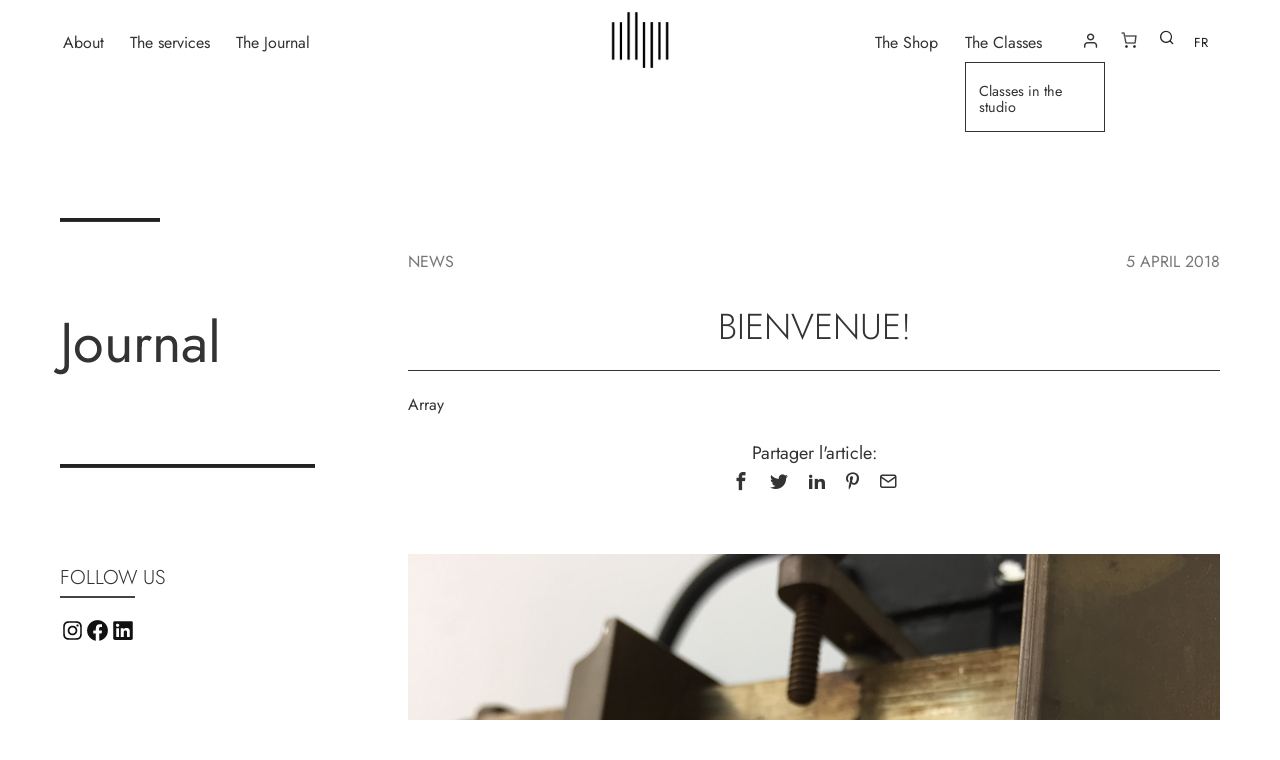

--- FILE ---
content_type: text/css
request_url: https://delphineplatten.com/wp-content/themes/twentytwentyone-child/style.css?ver=1.0
body_size: 8099
content:
/*
Theme Name: Delphine Platten Reliure
Theme URI: https://example.com
Description: A child theme for Twenty Twenty One.
Author: noirdemarsS
Author URI: https://example.com/
Template: twentytwentyone
Version: 1.0
License: GNU General Public License v2 or later
License URI: https://www.gnu.org/licenses/gpl-2.0.html
*/

@font-face {
    font-family: "Jost";
    font-style: normal;
	font-weight: 100 900;
    src: url('./assets/fonts/jost/Jost-VariableFont_wght.woff2') format('woff2 supports variations'),
         url('./assets/fonts/jost/Jost-VariableFont_wght.woff2') format('woff2-variations');
}

@font-face {
    font-family:  "Jost";
    font-style: italic;
    font-weight: 100 900;
    src: url('./assets/fonts/jost/Jost-Italic-VariableFont_wght.woff2') format('woff2 supports variations'),
       url('./assets/fonts/jost/Jost-Italic-VariableFont_wght.woff2') format('woff2-variations');
}

/* Variables */
:root {
	
/* Font Family */
  --global--font-primary: var(--font-headings, "jost", -apple-system, BlinkMacSystemFont, "Segoe UI", Roboto, Oxygen-Sans, Ubuntu, Cantarell, "Helvetica Neue", sans-serif);
  --global--font-secondary: var(--font-base, "jost", -apple-system, BlinkMacSystemFont, "Segoe UI", Roboto, Oxygen-Sans, Ubuntu, Cantarell, "Helvetica Neue", sans-serif);

/* Font Size */
  --global--font-size-base: 1rem;
  --global--font-size-xs: 0.9rem;
  --global--font-size-sm: 1.125rem;
  --global--font-size-md: 1.25rem;
  --global--font-size-lg: 1.5rem;
  --global--font-size-xl: 2.25rem;
  --global--font-size-xxl: 2.75rem;
  --global--font-size-xxxl: 5rem;
  --global--font-size-page-title: var(--global--font-size-xxl);
  --global--letter-spacing: normal;
  --heading--font-size-h2: 2.3rem;
	
/* Colors */
--global--color-background: var(--global--color-white); /* White, default body background */
--global--color-primary: #333333;
	
/* Headings */
--heading--font-weight-light: 200;
--heading--font-weight-medium: 300;
--heading--font-weight-page-title: 250;

/* Forms */
--form--border-width: 1px;

/* Buttons */
--button--border-width: 1px;

/* Header */
--branding--title--font-size: var(--global--font-size-base);

/* Main navigation */
--primary-nav--font-size: var(--global--font-size-base);	

/* Label */
--form--label-weight:400;

/* Button Padding */
--button--padding-vertical: 12px;
--button--padding-horizontal: calc(2.5 * 12px);
}

/**
 * Root Media Query Variables
 */

@media only screen and (min-width: 482px) {
  :root {
    --responsive--aligndefault-width: min(calc(100vw - 4 * var(--global--spacing-horizontal)), 650px);
    --responsive--alignwide-width: calc(100vw - 2 * var(--global--spacing-horizontal));
    --responsive--alignright-margin: calc(0.5 * (100vw - var(--responsive--aligndefault-width)));
    --responsive--alignleft-margin: calc(0.5 * (100vw - var(--responsive--aligndefault-width)));
  }
}

@media only screen and (min-width: 822px) {
  :root {
    --responsive--aligndefault-width: min(calc(100vw - 8 * var(--global--spacing-horizontal)), 650px);
    --responsive--alignwide-width: min(calc(100vw - 5 * var(--global--spacing-horizontal)), 1340px);
  }
}


/**
 * Extends
 */
.entry-content .wp-audio-shortcode,
/* .entry-content > *:not(.alignwide):not(.alignfull):not(.alignleft):not(.alignright):not(.wp-block-separator),
*[class*=inner-container] > *:not(.entry-content):not(.alignwide):not(.alignfull):not(.alignleft):not(.alignright):not(.wp-block-separator), .default-max-width {
  max-width: var(--responsive--alignwide-width);
  margin-left: auto;
  margin-right: auto;
} */

.entry-header .post-thumbnail, .singular .post-thumbnail{
	width:100%;
}

/* Lightbox */
.pswp__zoom-wrap {
  transform:none !important;
}

.pswp--zoom-allowed .pswp__img, .pswp__img {
  width: 100vw !important;
  height: 100vh !important;
  object-fit: cover !important;
  object-position: 50% 50% !important;
  cursor: default;
}
.pswp__ui--fit .pswp__caption, 
.pswp__ui--fit .pswp__top-bar {
     background-color: transparent;
}

.pswp__caption__center {
	max-width: 100%;
    text-align: left !important;
	color: #444444;
    font-size: 1rem;
	margin-left: 1rem;
	margin-bottom: 1rem;
}

.pswp__counter {
	color:black;
}

.pswp__button--close,
.pswp__button--share,
.pswp__button--fs,
.pswp__button--zoom,
.pswp__button--arrow--left::before,
.pswp__button--arrow--right::before {
	filter: invert(100%);
}

/* Headings */
h1,
.h1,
h2,
.h2 {
  font-weight: var(--heading--font-weight-light);
}

/* Links */
a {
  cursor: pointer;
  color: var(--wp--style--color--link, var(--global--color-primary));
  text-underline-offset: 3px;
  text-decoration-skip-ink: all;
}

a:hover {
  text-decoration-style: dashed;
  text-decoration-thickness: 1px;
  text-decoration-skip-ink: none;
}

a:focus img {
	outline: none !important;
}

a:focus {
 color: inherit !important;
}

:focus {
  outline-offset: 0 !important;
  outline: none !important;
  background-color: transparent !important;
}

.site a:focus:not(.wp-block-button__link):not(.wp-block-file__button) {
  outline: none;
  text-decoration: none;
  text-decoration-skip-ink: none;
  background: transparent;
  border:0;
}

a.button:hover {
	text-decoration:none !important;
}

.wp-block-button:not(.is-style-outline) .wp-block-button__link:hover,
.wp-block-button:not(.is-style-outline) .wp-block-button__link:active {
	border-color: currentColor !important;
	background-color: rgba(255, 255, 255, 0.95) !important;
	color: #444 !important;
}

.dp-not-underlined a {
	text-decoration:none;
}

.dp-not-underlined a:hover {
	text-decoration:underline 1px dashed;
}

a:visited {
	color:#777;
}

/* Checkbox */
input[type=checkbox], input[type=radio] {
    width: 17px;
    height: 17px;
}

/* Animated search */
.animated-search-form-wrapper {
  display:block;
  height:60px;
}

.animated-search-form {
  display:flex;
  align-items:center;
}

.animated-search-form #dp-search-form {
  display:none;
  height:60px;
  margin-top:0 !important;
}

.animated-search-form #dp-search-form.visible {
  display:flex;
  position:absolute;
  left:calc(1.6 * var(--global--spacing-horizontal));
  z-index: 3;
  max-width:var(--responsive--alignwide-width);
  width:calc(100vw - 3.2 * var(--global--spacing-horizontal) - 50px);
  background-color:#ffffff;
}

.animated-search-form form input {
  margin-top:0 !important;
}

.animated-search-form form .search-field {
   flex-grow:2;
   border-width: 0 0 1px 0;
   font-size:1.8rem;
   padding:0 20px;
}

.animated-search-form button {
  padding-left:0;
  padding-right:0;
  margin-left: 10px;
  margin-top:2px;
  background-color: transparent !important;
  border:0;
}

.animated-search-form button i {
  color: #222;
  line-height:1.7;
}

::-webkit-search-cancel-button, #search-clear {
	display:none !important;
}

@media only screen and (max-width:681px) {
	.animated-search-form #dp-search-form.visible {
		left: 10px;
		width: calc(100vw - 50px);
   }
	
	.animated-search-form form .search-field {
		flex-grow: 0;
		padding: 0 20px;
		width: calc(100% - 140px);
	}
	
	.animated-search-form form .search-submit {
		width: 100px;
		padding: 15px 5px;
	}
	
} 

/* Site header */
.site-header {
  align-content: center;
  align-items: center;
  padding:0;
  height: 80px;
  display: grid;
  grid-template-columns: 1fr 25% 1fr;
}

.site-header:before,
.site-header:after {
  display:none;
}

.site-header .header-col-1,
.site-header .header-col-2 {
  display:flex;
  align-content: center;
  align-items:center;
}

.site-header .header-col-2 {
  justify-content: flex-end;
  z-index:999;
}

.site-header #site-navigation-mobile {
  display:none;
}

.site-header nav {
  margin-left:0;
}

.site-header .site-logo .custom-logo {
  width: 60px;
  margin:0;
}

.site-logo {
   text-align: center;
}

.site-title {
	font-weight: 400;
}

#site-navigation-mobile {
	display:none;
}

/* Navigation */
.primary-navigation a {
  padding-top:0;
  padding-bottom:0;
}

.primary-navigation a:hover {
	opacity: 0.8;
	text-decoration:none;
}

.primary-navigation a:before {
  display:block;
  content:'';
  position:relative;
  top:-28px;
  border-top: 6px solid transparent;
}

.primary-navigation a:hover:before {
  border-top: 6px solid #111111;
}

.primary-navigation a:hover:before, .primary-navigation .current-menu-item > a:first-child:before,
.primary-navigation .current_page_item > a:first-child:before {
  border-top: 6px solid #111111;
}

.primary-navigation .current-menu-item > a:first-child, .primary-navigation .current_page_item > a:first-child {
  text-decoration: none;
  opacity:0.6;
}

.primary-navigation .primary-menu-container > ul > .menu-item > a:focus {
	background-color: transparent !important;
	color: inherit !important;
}

@media only screen and (min-width: 482px) and (max-width: 768px) {
  .primary-navigation a:before {
		display:none;
	}
}

@media only screen and (max-width: 481px) {
	.primary-navigation a:before {
		display:none;
	}
    
	.primary-navigation a {
		font-size: 2em;
		font-weight: 400;
		margin-bottom: 1.5rem;
     }
	
	.primary-navigation .sub-menu {
		border:0;
		margin-bottom:1em;
    }
	
	.primary-navigation .sub-menu .menu-item > a {
		margin-bottom:0;
	}
}

/* Navigation Sub Menu  */
.primary-navigation > div > .menu-wrapper .sub-menu-toggle {
  height: auto;
  width: auto;
}

.primary-navigation > div > .menu-wrapper .sub-menu-toggle .icon-plus,
.primary-navigation > div > .menu-wrapper .sub-menu-toggle .icon-minus {
   width: 11px;
}

.primary-navigation > div > .menu-wrapper .sub-menu-toggle .icon-plus svg, 
.primary-navigation > div > .menu-wrapper .sub-menu-toggle .icon-minus svg {
  position:relative;
  top:5px;
}

.primary-navigation .current-menu-item > svg,
.primary-navigation .current_page_item > svg {
	 opacity:0.6;
}

@media only screen and (min-width: 482px) {
	.primary-navigation > div > .menu-wrapper > li > .sub-menu {
	  margin-top: 10px;
	  left: var(--primary-nav--padding);
	  min-width: 140px;
	}

   .primary-navigation .sub-menu .menu-item > a {
	   text-align:left;
	}

	.primary-navigation > div > .menu-wrapper > li > .sub-menu li a:before,
    .primary-navigation > div > .menu-wrapper > li > .sub-menu li a:hover:before {
		display:none;
	}
	
	.primary-navigation > div > .menu-wrapper > li > .sub-menu li a:hover {
		text-decoration: dashed underline;
	}

	.primary-navigation > div > .menu-wrapper > li > .sub-menu:before,
	.primary-navigation > div > .menu-wrapper > li > .sub-menu:after {
		border:none;
	}
}

/* Header Widget Area */
#header-widget-area {
	display:flex;
	align-items:center;
	margin-left: 2rem;
}

#header-widget-area .widget {
	width:max-content;
	margin-left:0.5rem;
	margin-right:0.5rem;
}

#header-widget-area button,
#header-widget-area .widget .wp-block-button a {
  background-color: transparent !important;
}

#header-widget-area .wp-block-button.dp-icon-user {
  display:flex;
  font-size:1.1rem;
}

#header-widget-area .wp-block-button.dp-icon-user a {
  font-size:0;
  padding:0 8px;
  margin-left:-15px;
  border:0;
}

#header-widget-area .wp-block-button.dp-icon-user:hover {
	opacity:0.6;
}

@media only screen and (min-width: 482px) and (max-width: 768px) {
   #site-navigation, #site-navigation-secondary,
	#primary-menu-mobile-list .trp-language-switcher-container {
     display: none !important;
   }
	
	.site-header {
	   position:relative;
   }
	
   #site-navigation-mobile {
     display: block !important;
     position: absolute;
	 left: 0 !important;
	 top:90px;
	 max-width: var(--responsive--alignwide-width);
     margin: 0 auto;
	 z-index:999;
   }
  
  #site-navigation-mobile #primary-menu-mobile-list {
    display:flex !important;
    justify-content: space-between;
    max-width:100vw;
    margin:0 auto;
  }
}


@media only screen and (max-width: 481px) {
   .site-header {
      flex-direction: column-reverse !important;
      height: 60px !important;
      padding: 0 !important;
	  margin-top:5px !important;
   }

   #site-navigation, #site-navigation-secondary {
     display: none !important;
   }
	
   #site-navigation-mobile {
    display: block !important;
    left: 0 !important;
   }

   #site-navigation-mobile.primary-navigation .menu-button-container {
      display: block !important;
      position:relative !important;
	  left:0 !important;
   }

   .menu-button-container #primary-mobile-menu {
		margin-left:0;
	}
	
	#header-widget-area {
		margin-left:0 !important;
	}
	
	.trp_language_switcher_shortcode {
      display:none;
	}
	
	li.trp-language-switcher-container a {
		margin-top: 3em;
		font-size: 1em;
	}
	
	.site-header-logo-wrapper {
		display: block;
		position: relative;
		width: 100%;
		height: 60px;
		margin: 0 auto;
		text-align: center;
	}

	.site-header.has-logo:not(.has-title-and-tagline).has-menu .site-logo img {
		max-height: 100% !important;
		height: 56px !important;
	}
	
	.site-header.has-logo:not(.has-title-and-tagline).has-menu .site-logo {
      position: relative;
	  top:0;
	  padding-top:0;
	  text-align:center;
	}
	
	.primary-navigation > div > .menu-wrapper {
      margin-top: 25px;
   }
}

/* Footer */
.site-footer { 
  max-width: 100%;

  background: var(--global--color-black);
  padding-top: calc(0.5 * var(--global--spacing-vertical));
  padding-bottom: calc(0.5 * var(--global--spacing-vertical));
  padding-left: calc(2.8 * var(--global--spacing-vertical));
  padding-right: calc(2.8 * var(--global--spacing-vertical));
  margin: 0;
}

.site-footer a {
  color: #ffffff !important;
  text-decoration: none;
}

.site-footer a:hover {
  color: #ffffff !important;
  text-decoration: dashed underline;
  text-decoration-thickness: 1px;
}

@media only screen and (min-width: 652px) {
  .site-footer .widget-area {
	  grid-template-columns: 1fr 1fr 1fr 1fr;
	  padding: 0;
  }
  
	#secondary-footer-sidebar {
		display:grid;
		grid-template-columns: 1fr 1fr;
	}
}

#primary-footer-sidebar,
#secondary-footer-sidebar {
	margin-left: 3rem;
    margin-right: 3rem;
	color: #ffffff;
}

#primary-footer-sidebar .widget:nth-child(2),
#primary-footer-sidebar .widget:nth-child(3){
  justify-self:center;
}

#primary-footer-sidebar .widget:last-child, 
#secondary-footer-sidebar .widget:nth-child(2){
  justify-self: end;
}

.site-logo .secondary-logo {
	max-width: 60px;
	margin-bottom:0.5rem;
}

.site-logo .site-name-title {
	text-transform: uppercase;
}

.site-footer > .site-info {
	border-top:0;
	text-align:center;
    padding:0;
}

.site-footer .copyright {
	font-size: 0.9rem;
	color: #ffffff;
    margin:0 auto;
}

.site-footer > .site-info .privacy-policy {
	display:none;
}

@media only screen and (max-width: 651px) {
  .site-footer { 
	  padding-left: calc(1 * var(--global--spacing-vertical));
	  padding-right: calc(1 * var(--global--spacing-vertical));
	}

  #primary-footer-sidebar, #secondary-footer-sidebar {
		margin-left:1em;
		margin-right:1em;
	}

  .site-footer .widget-area {
	  display:grid;
	  grid-template-columns: 1fr 1fr !important;
      padding:0;
	  margin:0;
    }

  #primary-footer-sidebar .widget:nth-child(2), #primary-footer-sidebar .widget:nth-child(3) {
    justify-self: start;
    }
}

/* Page */
.site-main {
  display:block;
  position: relative;
  padding-bottom: calc( 4 * var(--global--spacing-vertical));
  max-width: 100vw;
}

.search-no-results form {
	margin-top: 4rem;
}

.page-header {
  padding-bottom: calc(0.5 * var(--global--spacing-vertical));
}

.entry-header {
  margin-left:0;
  margin-right:0;
}

.entry-title a {
    text-decoration:none;
}

.page.singular .entry-header {
  border-bottom: 0;
  padding-top: 0;
  padding-bottom: 0;
  margin-bottom: 0;
}

.page.singular .entry-title,
.page-template-default:not(.woocommerce-page) h1.wp-block-post-title,
.page-template-page-no-title .wp-block-group.alignfull h1.wp-block-heading {
    width: fit-content;
	font-weight: 350;
    text-transform: uppercase;
	margin-left: calc( 5*24px / 2) !important;
    margin-right: 2rem !important;
	margin-top:3rem;
	margin-bottom: 3rem;
	animation-duration: .85s;
    animation-name: dpSlideInLeft;
	max-width: calc(100% - 70px);
}

.page.singular .entry-title:after,
.page-template-default:not(.woocommerce-page) h1.wp-block-post-title:after,
.page-template-page-no-title .wp-block-group.alignfull h1.wp-block-heading:after {
    display:block;
	content:'';
	position: relative;
    left: calc( -3 * var(--global--spacing-horizontal) );
	background-color: var(--global--color-primary);
	width: calc(100% + 3 * var(--global--spacing-horizontal));
	margin-top:0.5rem;
}

.page.singular .entry-title:after,
.page-template-page-no-title .wp-block-group.alignfull h1.wp-block-heading:after,
.page-template-default:not(.woocommerce-page) h1.wp-block-post-title:after {
  height: 4px;
}

.page.singular h2 {
    text-underline-offset: 40%;
}

/* Animate Page title */
@keyframes dpSlideInLeft {
    0% {
        opacity: 0;
        transform: translateX(-5em)
    }
    to {
        opacity: 1;
        transform: translateX(0)
    }
}

.blog .entry-title {
	margin-left:0 ;
}

/* PAGE: Services - Collaboration */
.collaboration-links a {
	text-decoration:none;
}

.collaboration-links a:hover {
	text-decoration: underline;
	text-decoration-style: dotted;
	margin-left: 10px;
	transition: 0.2s;
}

/* Blog */
.blog .site-main, .single #single-post-main {
  display:grid;
  grid-template-columns: 22% 70%;
  grid-column-gap: 4rem;
  justify-content:space-between;
  padding: 60px;
  margin-top: 3rem;
}

.single #single-post-main {
	margin-bottom:0;
}

.blog article {
	flex-basis: 47%;display:flex;
	flex-direction:column;
	justify-content: space-between;
	margin-bottom: 4rem;
}

.content-blog {
	display: flex;
    flex-wrap: wrap;
    justify-content: space-between;
	margin-top:0;
}

.blog article .entry-header {
  margin-top: 0;
  margin-bottom:0;
}

.blog article .entry-content {
  margin-top:0.75rem;
  color:#6A6A6A;
}

.blog article a:not(.more-link):hover {
	text-decoration: 1px dashed underline;
	font-weight:500;
	transition: 500ms;
}

.blog article .entry-content .more-link {
	margin-top:1rem;
	font-size:0.95rem;
}

.blog article .post-meta-info {
  font-size: 0.9rem;
  margin-bottom: 0.75rem;
}

.blog article .post-meta-info a {
  color: #cccccc;
}

.blog article .dp-post-published-date {
	text-transform: capitalize;
	color: #cccccc;
}

.blog article .entry-title {
  text-transform: uppercase;
  margin-top:0;
  font-size: var(--global--font-size-lg);
  font-weight: 300;
}

.blog article .post-thumbnail a img {
	width:100%;
	height: 260px !important;
	object-fit:cover;
}

.post-thumbnail .wp-post-image {
  width:650px;
  object-fit:cover;
  margin-top:0 !important;
}

@media only screen and (max-width: 844px) {
  .content-blog {
	   display:block;
   }
}

@media only screen and (max-width: 681px) {
  .blog .site-main, .single #single-post-main {
     padding: 20px;
  }
	
  .blog article {
		margin-bottom:0;
   }
	
  .pagination, .comments-pagination {
	display: block;
	position: relative;
	bottom: 50px;
  }
}

/* Woocommerce widget in Blog sidebar */
#sidebar-blog .wc-block-featured-category {
	width: 100% !important;
	height: 250px !important;
	min-height: 200px !important;
}

#sidebar-blog .wc-block-featured-category__title {
  display:none;
}

#sidebar-blog .wc-block-featured-category__wrapper img {
	height: 100% !important;
	object-fit: cover !important;
}

.wc-block-featured-category__link, 
.wc-block-featured-category__link .wp-block-button {
	padding: 0;
}

.wc-block-featured-category__link .wp-block-button a {
	padding: var(--button--padding-vertical) var(--button--padding-horizontal);
}

@media only screen and (max-width: 640px) {
	.sidebar {
		display:none;
	}
	
	.blog .site-main, .single #single-post-main {
		display:block;
	}
}

/* Single Post */
.single article {
  margin-top:0 !important;
}

.single .entry-title {
  font-size: var(--global--font-size-xl);
  font-weight: 300;
  text-align:center;
  text-transform:uppercase;
  padding-bottom: 1.5rem;
  margin-top:2rem;
  border-bottom: 1px solid var(--global--color-primary);
}

.single h2 {
	font-size: 1.9rem;
	font-weight: 500;
}

.singular .has-post-thumbnail .entry-header {
  padding-bottom: 0;
}

.post-meta-info {
	display: flex;
	justify-content:space-between;
	text-transform:uppercase;
	color: #777777;
}

.post-meta-info a {
	color: #777777;
	text-decoration:none;
}

.more-link {
  display:block;
  text-decoration:none;
}

.more-link:after {
  display:block;
  content:"";
  width:80px;
  height:2px;
  background-color: #444444;
}

.more-link:hover:after {
  width: calc( 80px + 80px);
  transition: 0.6s ease-in-out;
}

/* Comments */
.comments-wrapper {
    max-width: var(--responsive--aligndefault-width);
    margin: 5rem auto 0 auto;
}

.comments-area {
  display:none;
  padding: 0;
  margin: 0 auto;
}

.comments-area.visible {
	display:block;
}

#comments-toggle-button.wp-block-button.active a {
    background-color: #222222;
	color: white;
}

#comments #respond {
  border: 1px solid #222;
  padding:2rem;
  width:100%;
  max-width: 100%;
  margin: 0 auto;
}

.comment-meta .comment-author .fn {
	font-size: var(--global--font-size-md);
}

.comments-area > :first-child {
  border-bottom: 1px solid #222;
}

.comments-title, .comment-reply-title {
  font-size: var(--heading--font-size-h3);
  font-weight:500;
}

.comment-content {
  border-left: 3px solid #444444;
  padding-left: 1.5rem;
  margin-top:0.75rem;
}

.comment-meta {
  margin-bottom: 0 !important;
}

#comments input#submit.submit {
	width:100%;
}

/* Post navigation */
.pagination, .comments-pagination {
	width: 100%;
    border-top: 1px solid var(--global--color-border);
    padding-top: var(--global--spacing-vertical);
    margin: 0 auto;
	font-size: 0.95rem;
}

.pagination .nav-links a, .comments-pagination .nav-links a,
.pagination .nav-links > *, .comments-pagination .nav-links > *,
.post-navigation .post-title {
	font-size: 1.1rem;
	font-weight:normal;
	color: #121212;
}

.navigation .nav-links {
  display:flex;
  position: relative;
}

.pagination .nav-links > *.next, 
.comments-pagination .nav-links > *.next {
	margin-left:2rem;
	position: absolute;
	right:0;
}
.pagination .nav-links > *.prev, 
.comments-pagination .nav-links > *.prev {
	margin-right:2rem;
	position: absolute;
	left:0;
}

.post-navigation .meta-nav {
	color: #888888;
}

.navigation.post-navigation {
  border-top: 1px solid #eee;
  border-bottom: 1px solid #eee;
  padding-top: 1em;
  padding-bottom: 1em;
}

.navigation.post-navigation .nav-links > * {
    min-height: auto;
}

.navigation .nav-links .nav-next a:hover, 
.navigation .nav-links .nav-previous a:hover {
	text-decoration:none;
	opacity:0.5;
}

.navigation.post-navigation .nav-previous a {
	width:100%;
}

.navigation.post-navigation .post-title {
  margin-top:0;
  margin-right: 10px;
  margin-left: 10px;
}

/* Related Blog Post */
#DP_related-posts {
  max-width: 75vw;
  margin: 0 auto;
  padding-top: 60px;
}

h3.dp_related-posts-title {
  text-transform: uppercase;
  text-align: left;
  font-weight: 400;
  padding-bottom: 1rem;
  border-bottom: 2px solid #222222;
}

#DP_related-posts ul {
  display:grid;
  grid-template-columns: 1fr 1fr;
  grid-gap: 2em;
  padding:0;
  margin: 2em 3em;
}

#DP_related-posts ul li {
  display: inline-block;
  list-style:none;
}

#DP_related-posts ul li img {
  width:100%;
  height: 240px !important;
  object-fit: cover;
  margin-bottom: 1rem;
}

#DP_related-posts a {
  text-decoration: none;
  text-transform: uppercase;
}

#DP_related-posts a:hover {
  text-decoration: underline;
  text-decoration-style: dashed;
}

@media only screen and (max-width: 640px) {
	#DP_related-posts ul {
		margin: 2rem 1rem;
	}
	#DP_related-posts ul li img {
		height:140px !important;
	}
}


/* Share Blog Post */
#DP_share_post_icons {
  text-align: center;
  font-size: 18px;
  margin-bottom: 3.5rem;
}

#DP_share_post_icons ul {
 padding: 0;
}

#DP_share_post_icons ul li {
  display: inline-block;
  list-style:none;
  padding: 0 10px;
}

#DP_share_post_icons ul li:hover {
  position:relative;
  bottom:5px;
  transition: 20s;
}

#DP_share_post_icons ul li a {
  text-decoration:none;
}
/* Search results */
.search-results .page-header {
	margin-bottom:2rem;
}

.search-result-count {
	margin-top:0;
	margin-bottom: 1rem;
}

#dp-search-results {
    display: flex;
    justify-content:flex-start;
	flex-wrap:wrap;
    width: var(--responsive--alignwide-width);
	height:auto;
    margin: 0 auto 3rem auto;
	gap:1.2%;
}

#dp-search-results article {
	flex-basis:24%;
}

.search-results .post-thumbnail, .search-results .post-thumbnail .wp-post-image {
 width:100%;
 height: 190px !important;
 margin-bottom: 0 !important;
}

.search-results figcaption, 
.search-results .dp-post-published-date,
.search-results #dp-search-results article.product .entry-content {
   display:none;
}

.search-results .post-meta-info {
	margin-bottom:0;
}

.search-results .dp-product-category {
   font-size: 14px;
   background-color: #eceef0;
   padding: 0 8px;
}

.search-results .entry-title {
	font-size: 1.6em;
    text-transform: capitalize;
    font-weight: 400;
	margin-top:0;
}

.search-results .entry-header {
	margin-bottom:0;
}

.search-results .entry-content {
	margin-top: 0;
}


/* Archive */
.archive .page-title span {
	font-weight: 500;
}

.archive article {
  display:grid;
  grid-template-columns: 40% 1fr;
  width: var(--responsive--alignwide-width);
  height: 300px;
  margin: 0 auto 4rem auto;
  grid-gap: 3rem;
}

.archive article .entry-header {
	margin-bottom:0;
}

.archive article .post-thumbnail, .archive article .post-thumbnail img {
  width:100%;
  height: 300px !important;
  object-fit: cover;
  margin-top:0;
}

.archive article .entry-content {
	margin-top:0;
}

.archive article .dp-archive-entry-content {
	display:flex;
	flex-direction: column;
	justify-content:space-between;
	height: 100%;
}

/* Widgets */
.widget-area {
  margin-top: 0;
  margin-bottom:0;
  padding-bottom: var(--global--spacing-vertical);
}

.widget h1 {
	font-size: var(--global--font-size-page-title);
}

.widget h2 {
	font-size: var(--global--font-size-lg);
	font-weight: var(--heading--font-weight-medium);
}

.widget h3 {
	font-size: var(--global--font-size-md);
}

h3.widget-title {
	font-size: var(--global--font-size-md);
	font-weight: var(--heading--font-weight-medium);
}

h3.widget-title:after {
  display:block;
  content:"";
  width:75px;
  height:2px;
  background-color: #444444;
  margin-top:0.25rem;
}

/* Search Widget */
.widget_search label {
	display:none;
}

.widget_search .wp-block-search__input {
  border-top:0;
  border-left:0;
  border-right:0;
}

button.wp-block-search__button {
	background-color: transparent !important;
}

button.wp-block-search__button svg {
	color:#444;
}

/* Categories Widget */
.widget_categories a {
	text-decoration: none;
}

.widget_categories a:hover {
	text-decoration: 1px dashed underline
}

/* Gutenberg 
 * ------------------------------------------------------------ */

/* Social */
.wp-block-social-links.is-style-logos-only .wp-social-link svg {
  width: 1.05em;
  height: 1.05em;
}

/* Separator */
.wp-block-separator:not(.aligncenter) {
  margin-left: 0 !important;
}

.wp-block-separator.aligncenter {
  margin-left: auto;
  margin-right: auto;
}

.wp-block-separator.alignwide {
  width:100% !important;
}

.wp-block-separator.alignfull {
  width:100vw !important;
}

hr.wp-block-separator.is-style-twentytwentyone-separator-thick {
    border-bottom-width: calc(3.5 * var(--separator--height));
    margin: 10px 0;
}

/* Search */
.wp-block-search__button {
  background: transparent;
  border:0 !important;
}

.wp-block-search button.wp-block-search__button.has-icon svg {
  width:30px;
  height:30px;
  transform: rotate(-90deg);
}

/* Categories */
.wp-block-categories-list a {
	text-decoration:none;
}

.wp-block-categories-list a:hover {
	text-decoration: dashed underline;
}

/* Button */
.wp-block-button.is-style-outline > .wp-block-button__link, .wp-block-button .wp-block-button__link.is-style-outline {
  border: 1px solid;
}


/* Media Content */
.wp-block-media-text.is-style-overlap.has-media-on-the-right .wp-block-media-text__content,
.wp-block-media-text.is-style-overlap.has-media-on-the-left .wp-block-media-text__content {
	z-index: 10 !important;
}

/* @media only screen and (min-width: 592px) {
	.wp-block-media-text .wp-block-media-text__content {
		padding: var(--global--spacing-vertical) var(--global--spacing-vertical) 0 0;
	}
} */

/* Gallery */
#dp-slider-gallery {
	display:flex;
	width:fit-content;
	flex-wrap:nowrap;
	gap:20px;
	animation: 35s slide-in linear infinite;
}

/* .wp-block-gallery.is-style-dp-slider {
	overflow:hidden;
} */

#dp-slider-gallery > * {
	min-width: 140px;
}

@keyframes slide-in {
  from {
    transform: translateX(0%);
  }
  to {
    transform: translateX(-100%);
  }
}


/* Cover Block */
.wp-block-cover.is-position-bottom-center > * {
   width: 100% !important
}

@media only screen and (max-width:481px) {
	.wp-block-cover {
	  height: inherit !important;
	  min-height: auto !important;
	  background: transparent;
	}

	.wp-block-cover .wp-block-cover__image-background,
	.wp-block-cover video.wp-block-cover__video-background, 
	.wp-block-cover-image .wp-block-cover__image-background, 
	.wp-block-cover-image video.wp-block-cover__video-background {
	   height:auto;
	}

	.wp-block-cover .wp-block-buttons.is-content-justification-right {
       justify-content: center !important;
    }
  
   .wp-block-cover-image.has-custom-content-position.has-custom-content-position .wp-block-cover__inner-container, 
   .wp-block-cover.has-custom-content-position.has-custom-content-position .wp-block-cover__inner-container {
     width:100%;
   }

}

/* Co Blocks 
 * ------------------------------------- */

/* Animation CoBlocks */
body:not(.amp) .coblocks-animate.fadeIn {
    animation-duration: 2s;
}

/* FORM */
.wp-block-coblocks-form {
	max-width: 600px;
	border: 1px solid;
	padding: 3rem;
/* 	margin:0 auto; */
	background-color: rgba(255, 255, 255, 0.8);
}

.coblocks-form .coblocks-field {
	border-top:0;
	border-right:0;
	border-left:0;
	border-bottom: 2px solid;
	padding-top:0;
	padding-bottom: 3px;
	margin-bottom: 4rem;
	background-color: rgba(255,255,255, 0.4);
	height:38px;
}

.coblocks-form .coblocks-field:focus {
	background-color: rgba(255,255,255, 1) !important;
}

.coblocks-form span.required {
    margin-left: -5px;
}

.coblocks-field.coblocks-textarea {
	border: 2px solid;
    margin-bottom: 2rem;
	height: 180px;
}

.coblocks-form .wp-block-button:not(.is-style-outline) .wp-block-button__link:not(:hover):not(:active):not(.has-background), .coblocks-form .wp-block-button:not(.is-style-outline) .wp-block-button__link:hover  {
    width: 100%;
    padding: 10px;
}

.coblocks-form .coblocks--inline .coblocks-checkbox-label {
    color: #222222;
}
.coblocks-form .coblocks-field .coblocks-checkbox-label {
    width: calc(100% - 30px);
    color: #222222;
}

.coblocks-form__subtext {
	margin-bottom: 1.15rem;
}

.coblocks-form label:has( + input[name="field-en-soumettant-ce-formulaire-vous-acceptez-nos-termes-et-conditions-et-notre-politique-de-confidentialite-2[label]"] ) {
	font-size: 0.9rem;
    margin-bottom: 15px;
}

/* Co Blocks Carousel */
.wp-block-coblocks-gallery-carousel-page-dot-pagination-container>.wp-block-coblocks-gallery-carousel-page-dot-wrapper>.wp-block-coblocks-gallery-carousel-page-dot-pagination {
	width: 10px;
	height: 10px;
	padding:0;
}

.wp-block-group div[class*=wp-block-coblocks-gallery] {
    position: relative;
    bottom: 25px;
}

.wp-block-group div[class*=wp-block-coblocks-gallery] {
    position: relative;
    bottom: 25px;
}

.coblocks-gallery:not(.has-caption-color).has-caption-style-dark figcaption {
    color: #666666;
	font-size:16px;
}

.coblocks-gallery button:not(:hover):not(:active):not(.has-background) {
	background-color: transparent;
}

.coblocks-gallery .nav-button__next .icon, 
.coblocks-gallery .nav-button__prev .icon {
   background-color: #111111;
}

.wp-block-coblocks-gallery-carousel-page-dot-pagination-container {
	justify-content:flex-end !important;
}

.wp-block-coblocks-gallery-carousel-page-dot-pagination-container>.wp-block-coblocks-gallery-carousel-page-dot-wrapper>.wp-block-coblocks-gallery-carousel-page-dot-pagination {
    background: #333 !important;
	width:8px;
	height:8px;
}

/* Slider Navigation dots */
.wp-block-slider-dots-navigation {
  display: flex;
  justify-content: center;
  position: relative;
  top: -50px;
  height: 50px;
  width: 100%;
  border: 1px solid yellow;
}

.wp-block-slider-dots-navigation .slider-dot {
	display:block;
	width: 8px;
	height: 8px;
	border-radius: 50%;
	background-color: #ccc;
	margin: 10px;
}

.wp-block-slider-dots-navigation .slider-dot.active {
   background-color: #222;
}

#arrow_left, #arrow_right {
    display:flex;
    justify-content: center;
    align-items: center;
	flex-basis: 50px;
    width:50px;
    height: 50px;
    text-align: center;
    border: 1px solid red;
    font-size: 2em;
    margin: 0;
    z-index: 9999;
} 

#arrow_left {
  left:0;
}

#arrow_right{
  right:0;
}

@keyframes fadeAnimation {
  0%{
    opacity: 0;
  }
  100%{
    opacity: 1;
    transition: opacity linear;
  }
}


/* Smash Balloon: Instagram Feed */
#sb_instagram #sbi_images {
    display: flex;
    justify-content: space-between;
    flex-wrap: wrap;
}

#sb_instagram.sbi_col_2 #sbi_images .sbi_item {
    width: 50%;
    flex-basis: 47%;
}

#sb_instagram .sbi_follow_btn a:hover {
	background: #999999;
}

/* MAILCHIMP
 * ------------------------------------------------ */
#dp_mailchimp_form, #mc_embed_shell, #mc_embed_signup {
	background: transparent !important;
}

#dp_mailchimp_form #mc_embed_signup form {
  margin:0 !important;
	width: 450px;
}

#dp_mailchimp_form .dp_mailchimp_fields {
	display:flex;
	justify-content:space-between;
}

#dp_mailchimp_form .dp_mailchimp_fields .mc-field-group {
	margin-left:2px;
	margin-right:2px;
}

#dp_mailchimp_form .dp_mailchimp_fields .mc-field-group:has(input[type="submit"]) {
	flex-basis: 60px;
}

#dp_mailchimp_form .dp_mailchimp_fields .mc-field-group label {
   font-size: 0.95rem;
   margin-left: 2px !important;
}


#dp_mailchimp_form .dp_mailchimp_fields .mc-field-group input {
   height: 30px;
   border-radius:0 !important;
   border:0 !important;
   text-indent: 5px !important;
}

#dp_mailchimp_form .dp_mailchimp_fields .mc-field-group input::placeholder {
	font-size: 14px !important;
}

#dp_mailchimp_form .dp_mailchimp_fields .mc-field-group input:focus {
	width: 180px !important;
	background: #ffffff !important;
	transition: 500ms;
}

#dp_mailchimp_form #mc_embed_signup .button {
    background-color: #ffffff !important;
    border-radius: 0 !important;
	border: 0 !important;
    color: #222222 !important;
	width: 60px !important;
    height: 30px !important;
    line-height: 30px !important;
    margin: 0 0 0 5px!important;
    padding: 0 10px !important;
    vertical-align: middle !important;
	font-weight: 500 !important;
	text-indent: 0 !important;
}

#dp_mailchimp_form #mc_embed_signup .button:hover {
	background: #222222 !important;
	color: #ffffff !important;
	border: 1px solid #ffffff !important;
}

/* Mailchimp form in blog sidebar */
#dp_mailchimp_form_sidebar #mc_embed_signup form {
	margin:0;
}

#dp_mailchimp_form_sidebar .dp_mailchimp_fields .mc-field-group input {
   height: 30px;
   border-radius:0 !important;
   border:1px solid #222222 !important;
   text-indent: 5px !important;
}

#dp_mailchimp_form_sidebar #mc_embed_signup .button {
	background-color: #333 !important;
    border-radius: 0 !important;
	border: 1px solid #333 !important;
    color: #fff !important;
	width: 100px;
    height: 30px !important;
    line-height: 30px !important;
    margin: 0 !important;
    padding: 0 10px !important;
    vertical-align: middle !important;
	font-weight: 500 !important;
	text-indent: 0 !important;
}

#dp_mailchimp_form_sidebar #mc_embed_signup .button:hover {
	background-color: #ffffff !important;
	color: #333333 !important;
}


#mc_embed_signup #mc-embedded-subscribe-form div.mce_inline_error {
  background-color: transparent !important;
  font-weight:bold !important;
  font-size:11.9px !important;
}

#mc_embed_signup div#mce-responses {
	display: block !important;
    text-align: center !important;
	color: #222;
}

.site-footer #mc_embed_signup div#mce-responses, .site-footer #mc_embed_signup #mce-success-response {
	color: white !important;
	font-size: 0.9em !important;
    margin-top: 10px !important;
}

#mc_embed_signup div.response {
	width:100% !important;
	padding: 0 !important;
}

@media only screen and (max-width: 651px) {
	.site-footer #dp_mailchimp_form .dp_mailchimp_fields {
		display: block;
	}
	
	.site-footer #dp_mailchimp_form #mc_embed_signup form {
        width: 100%;
    }
}


/* TRANSLATE PRESS
 * --------------------------------------------- */
.trp-language-switcher {
   width: max-content;
   padding:0;
   margin:0 0 0 10px;
   height: 25px;
}

.trp-language-switcher > div {
	border:0;
	margin-top:0;
	padding:0;
	background-color: white;
}

.trp-language-switcher > div a {
	padding:0;
	font-size:13px;
	line-height:26px;
}

.trp-language-switcher > div > a.trp-ls-shortcode-disabled-language {
	cursor:pointer !important;
	text-transform: capitalize !important;
}

.trp-language-switcher:hover,
.trp-language-switcher > div:hover,
.trp-language-switcher > div a:hover,
.trp-language-switcher > div > a.trp-ls-shortcode-disabled-language:hover,
.trp-language-switcher > div > a.trp-ls-shortcode-disabled-language:focus {
   background: white !important;
	padding:0 !important;
}


/* CONTACT FORM
 * --------------------------------------------- */
#dp-contact-form {
	max-width: 600px;
	padding: 3em;
	border: 1px solid #333333;
}

.dp-form-title {
    font-weight:450;
	font-size: 1.1rem;
}

.dp-form-title .required {
	color:red;
}

.dp-contact-form-fields {
	margin-bottom: 2rem;
}

.dp-contact-form-fields-column {
  display:flex;
  grid-gap:2rem;
}

.dp-contact-form-fields input {
	width:100%;
	height: 32px;
	border-top:0;
	border-left:0;
	border-right:0;
	border-bottom: 2px solid #333333;
}

.dp-contact-form-fields textarea {
	margin-top:10px;
	border: 2px solid #333333;
}

.dp-contact-form-fields-column em {
 font-style:normal;
 font-size: 0.9rem;
}

.dp-form-button input[type="submit"] {
	width:100%;
}

.wpcf7-not-valid-tip {
    font-size: 0.85em;
}

.wpcf7 form.sent .wpcf7-response-output,
.wpcf7 form.failed .wpcf7-response-output, 
.wpcf7 form.aborted .wpcf7-response-output{
    max-width: 600px;
    margin: 2em 0 !important;
    padding: 1em;
	color: #333333;
}

/* Devis */
#dp-quote-form {
	max-width: 600px;
	padding: 3em;
	background-color: rgba(255,255,255, 0.7);
	color: #333333;
}

#dp-quote-form input, #dp-quote-form textarea {
	background-color: rgba(255,255,255, 0.25);
}

#dp-quote-form input:focus, 
#dp-quote-form textarea:focus{
	background-color: #ffffff !important;
}

.dp-contact-form-fields input[type=checkbox] {
	width:20px;
	height:20px;
	margin-right:5px;
	border:2px solid #333;
}

.dp-contact-form-fields.checkbox .wpcf7-list-item {
	margin-left:0;
	margin-right: 1.5rem;
}

.dp-contact-form-fields.checkbox .wpcf7-list-item label {
	display:flex;
	flex-direction:row;
	justify-content:space-between;
	align-items:center;
}

#dp-quote-form .dp-form-button input[type="submit"] {
	background-color: #333333;
	color: #ffffff;
}

#dp-quote-form .dp-form-button input[type="submit"]:hover {
	background-color: #ffffff;
	color: #333333;
}

.wpcf7-form-control-wrap[data-name="quiz-291"],
.wpcf7-form-control-wrap[data-name="quiz-299"]{
	 display: inline-block !important;
}

.wpcf7-form-control-wrap[data-name="quiz-291"] input,
.wpcf7-form-control-wrap[data-name="quiz-299"] input {
     width:50%;
}

.wpcf7-form-control.wpcf7-acceptance .wpcf7-list-item {
	margin-left:0;
}


--- FILE ---
content_type: text/css
request_url: https://delphineplatten.com/wp-content/themes/twentytwentyone-child/assets/css/woocommerce.css?ver=6.9
body_size: 7640
content:
/*
* Theme Name: Delphine Platten Reliure
* Author: noirdemars
*
* Woocommerce Customizations
*/


/* WOOCOMMERCE
 * -------------------------------------------------- */
.woocommerce .woocommerce-breadcrumb {
  color: #c2c2c2;
}

.woocommerce .woocommerce-breadcrumb a {
	text-decoration:none;
}

.woocommerce .content-area .site-main {
    margin: 0;
}

.woocommerce .content-area {
  max-width: var(--responsive--alignwide-width);
  padding: 0;
}

@media only screen and (max-width: 960px){
  .woocommerce .content-area {
		max-width: 100%;
		padding: 0 25px;
  } 
}

.woocommerce-page main .woocommerce {
  max-width: 100%;
  margin-bottom: 8rem;
}

.woocommerce section {
  padding-top: 0;
}

.woocommerce-shop .woocommerce-products-header__title.page-title {
	display:none;
}

.woocommerce-page h1.wp-block-post-title {
	font-weight: 400;
	text-transform: uppercase;
	padding-bottom: 1rem;
	margin-bottom: 2rem;
	border-bottom: 3px solid #222222;
}

.woocommerce-products-header__title.page-title {
  font-weight:500;
  padding-bottom: 1rem;
  border-bottom: 1px solid var(--global--color-primary);
}

.woocommerce-products-header {
  border-bottom: 0;
  margin-bottom:0;
}

.woocommerce-error::before, .woocommerce-info::before, .woocommerce-message::before {
   display:none;
}

.woocommerce-error, .woocommerce-info, .woocommerce-message {
  padding: 1em 2em 1em 2em;
  border:0;
  background: transparent;
}

.woocommerce-error li, .woocommerce-info, .woocommerce-message {
	padding:0;
}

.woocommerce-error[role="alert"] {
  padding-left: 1.3rem;
  border-left: 3px solid red;
}

.woocommerce-NoticeGroup-checkout ul.woocommerce-error[role="alert"] li[data-id="billing_first_name"],
.woocommerce-NoticeGroup-checkout ul.woocommerce-error[role="alert"] li[data-id="billing_last_name"],
.woocommerce-NoticeGroup-checkout ul.woocommerce-error[role="alert"] li[data-id="billing_address_1"],
.woocommerce-NoticeGroup-checkout ul.woocommerce-error[role="alert"] li[data-id="billing_city"],
.woocommerce-NoticeGroup-checkout ul.woocommerce-error[role="alert"] li[data-id="billing_postcode"],
.woocommerce-NoticeGroup-checkout ul.woocommerce-error[role="alert"] li[data-id="billing_phone"] {
  display: none;
}


.woocommerce-notices-wrapper {
	margin:0;
}


/* .woocommerce a.button, .woocommerce button.single_add_to_cart_button, .woocommerce button[name="add-to-cart"], .woocommerce button[type="submit"]:not(.wp-block-search__button), .woocommerce input[name="submit"] {
  padding: 0.5rem 2rem;
  text-decoration:none;
} */

/* Woocommerce buttons */
.woocommerce a.button, .woocommerce button.button {
  padding: calc(0.25em + 2px) calc(1.6em + 2px);
  border-radius:0;
  background-color: #222222;
  color: #ffffff;
}

.woocommerce a.button:hover {
  opacity: 0.8;
}

.woocommerce a.button.disabled, .woocommerce a.button.disabled:hover, .woocommerce a.button:disabled, .woocommerce a.button:disabled:hover, .woocommerce a.button:disabled[disabled], .woocommerce a.button:disabled[disabled]:hover, .woocommerce button.button.disabled, .woocommerce button.button.disabled:hover, .woocommerce button.button:disabled, .woocommerce button.button:disabled:hover, .woocommerce button.button:disabled[disabled], .woocommerce button.button:disabled[disabled]:hover {
    background: #cccccc;
}

.woocommerce #respond input#submit.alt, .woocommerce a.button.alt, .woocommerce button.button.alt, .woocommerce input.button.alt {
  padding: calc(0.25em + 12px) 0;
  background-color: #222222;
  font-size: 1.05em;
}

/* Wooocommerce forms */
.woocommerce form .form-row label, 
.woocommerce-page form .form-row label {
	margin-bottom:0;
}

.woocommerce form .form-row .input-text, 
.woocommerce-page form .form-row .input-text {
    height: 38px;
	padding: 0.5rem 0.8rem;
	border-radius: 0;
    border: 1px solid #444444;
}

.woocommerce form .form-row textarea.input-text {
	min-height: 150px;
}

.woocommerce-page .select2-container .select2-search__field, 
.woocommerce-page .select2-container .select2-selection {
  height: 38px;
  padding: 0.2rem 1.1rem;
  border: 1px solid #444444;
}

.select2-container .select2-selection--single .select2-selection__rendered {
  line-height: 28px !important;
  padding-left:0;
}

.woocommerce-page .select2-container .select2-selection .select2-selection__arrow {
  height: 38px;
  right: 8px;
}

.woocommerce form .form-row.woocommerce-validated .select2-container,
.woocommerce form .form-row.woocommerce-validated input.input-text, 
.woocommerce form .form-row.woocommerce-validated select {
  border-color: #222;
}

.woocommerce form .form-row.woocommerce-invalid .select2-container, 
.woocommerce form .form-row.woocommerce-invalid input.input-text, 
.woocommerce form .form-row.woocommerce-invalid select {
  border: 1px solid #444444;
}

.woocommerce form .form-row.woocommerce-invalid label {
  color: red;
}

.woocommerce form .form-row .required {
    font-weight: 400;
	color: red;
}

.woocommerce-page .select2-container--default .select2-selection--single {
  border-radius:0;
}

.select2-container--default .select2-results__option--highlighted[aria-selected] {
  background-color: #444444 !important;
}

/* Woocommerce Products Page
 * -------------------------------- */

#dp-subheader-product-menu {
	display:flex;
	align-items:center;
    margin: 2em auto;
    max-width: var(--responsive--alignwide-width);
}

#dp-subheader-product-menu ul {
  display:flex;
  justify-content:space-between;
  align-items: center;
  list-style: none;
  flex-grow:2;
  padding:0;
}

#dp-subheader-product-menu ul.children, #dp-subheader-product-menu ul li > ul {
	display:none;
}

@media only screen and (max-width: 681px) {
	#dp-subheader-product-menu ul {
       display:none;
    }
}

/* #dp-subheader-product-menu ul li {
  padding-right:1rem;
  flex-grow:2;
} */

#dp-subheader-product-menu ul li a {
 text-decoration: none;
}

#dp-subheader-product-menu ul li.current-cat a {
	border-bottom:1px solid var(--global--color-primary);
}

#dp-subheader-product-menu ul li.current-cat a:hover {
	border-bottom:0;
}

#dp-subheader-product-menu ul li a:hover {
  text-decoration:1px dashed underline;
}

#dp-subheader-product-menu .woocommerce-ordering {
  margin:0;
  opacity:0.8;
}

.woocommerce .woocommerce-result-count, 
.woocommerce-page .woocommerce-result-count {
	font-size:0.9rem;
	padding: 1rem 0;
	margin-bottom: 1rem;
}

.woocommerce .woocommerce-ordering {
	font-size:0.95rem;
	padding: 1rem 0;
    margin-bottom: 1rem;
}

.woocommerce .woocommerce-ordering select {
  border: 0;
  padding:0;
}

/* Columns */
.woocommerce ul.products li.product h2.woocommerce-loop-product__title {
  font-size: 1.1rem;
  font-weight: 500;
  text-align: center;
  text-transform:uppercase;
  margin-top:1.5rem;
  margin-bottom:0;
}

.woocommerce ul.products li.product span.price {
  text-align: center;
  color: inherit;
  margin-bottom: 0;
}

.woocommerce ul.products span.price ins {
  font-weight: 400 !important;
  color: red;
}

.woocommerce ul.products li.product .onsale {
  top: 0;
  right: 0;
  height:25px;
  background: #222222;
  color: #ffffff;
  border-radius: 0;
  font-weight: 600;
  font-size: 0.95rem;
  padding: 0 0.5rem;
  margin:0; 
}

.woocommerce div.product > span.onsale {
  display:block;
  position:relative;
  top:3rem;
  left:0;
  width:max-content;
  background: #222222;
  color: #ffffff;
  border-radius: 0;
  font-weight: 600;
  font-size: 0.95rem;
  padding: 0 .5rem;
  margin:0; 
}

.woocommerce ul.products li.product a.add_to_cart_button {
  display:none;
  background: transparent;
  color: #222222;
    float:right;
  border:0;
  padding:0;
  margin:0;
  font-weight:500;
}

.woocommerce ul.products li.product a.add_to_cart_button:hover {
  text-decoration:none;
  color: #ffffff;
  background-color: #222222;
  padding: 0 6px;
  transition: 0.4s;
}

.woocommerce ul.products li.product a.add_to_cart_button:after {
  display:block;
  content:"";
  width:80%;
  height: 2px;
  background-color: #222222;
  margin:0 auto;
}


/* Woocommerce Product Category Page
 * * -------------------------------------------------- */

.tax-product_cat .woocommerce-products-header {
	padding-bottom:0;
}

.woocommerce-pagination ul.page-numbers {
	text-align:center;
}

.woocommerce-pagination ul.page-numbers span.page-numbers.current {
	color: #cccccc;
}

.woocommerce-pagination ul.page-numbers li a {
	text-decoration:none;
}

.tax-product_cat #dp-subheader-product-menu {
  margin: 2em 2em 2em 0;
}

.tax-product_cat #dp-subheader-product-menu ul {
   margin-right: 4em;
}

.tax-product_cat .woocommerce-products-header__title.page-title,
.woocommerce .term-description {
	text-align:center;
	border-bottom:0;
	padding-bottom:0;
}

.woocommerce.tax-product_cat .term-description {
	margin-top:2em;
	margin-bottom: 3em;
}

.tax-product_cat .woocommerce-products-header__title.page-title {
	font-weight: 200;
}

.tax-product_cat .woocommerce-products-header__title.page-title:after {
	display:block;
	content:"";
	border-bottom: 1px solid;
    max-width: var(--responsive--aligndefault-width);
	margin-right: auto;
	margin-left: auto;
	padding-top:0.5em;
}

.term-40.tax-product_cat .woocommerce-products-header__title.page-title,
.term-40.woocommerce .term-description {
	text-align:left;
	border-bottom:0;
	margin-bottom: 3rem;
}

a.button.product_type_simple {
   margin: 0.2rem auto 0 auto;
}

.tax-product_cat span.woocommerce-Price-amount.amount {
  font-weight: normal;
}

@media only screen and (max-width:844px) {
	#dp-subheader-product-menu {
	  padding: 2em !important;
	  margin:0 !important;
	  width: 100%;
	}

	.tax-product_cat #dp-subheader-product-menu ul {
		margin-right: 0;
	}
}

/* Category Page: Cours en atelier */
.archive.tax-product_cat.term-cours-en-atelier.woocommerce ul.products.columns-1 {
    display:block;
	width:100%;
}

.archive.tax-product_cat.term-cours-en-atelier.woocommerce ul.products.columns-1 li.product {
/*   display: flex;
  flex-direction: row;
  justify-content: space-between; */
	display: grid;
  grid-template-columns: 35% 60%;
  width: 100% !important;
  padding-bottom: 90px;
  margin-bottom: 90px;
  position:relative;
}

.archive.tax-product_cat.term-cours-en-atelier.woocommerce ul.products.columns-1 li.product:after {
	display:block;
	content:"";
	position:absolute;
	width: 200px;
	height: 4px;
	top: 100%;
	background-color:#222222;
}

.archive.tax-product_cat.term-cours-en-atelier.woocommerce ul.products li.product .woocommerce-loop-product__link {
    display: block;
}

.archive.tax-product_cat.term-cours-en-atelier.woocommerce ul.products.columns-1 li.product .woocommerce-loop-product__link:not(#dp-archive-course-content) {
	flex-direction: row;
}

#dp-archive-course-content {
	flex-grow:0;
	display: flex;
	flex-direction: column;
	justify-content: space-between;
	height: 320px;
}

.archive.tax-product_cat.term-cours-en-atelier.woocommerce ul.products.columns-1 li.product .woocommerce-loop-product__link img {
	flex-grow: 0;
	width:100% !important;
	height: 300px !important;
	object-fit:cover !important;
	margin-bottom: 0;
}

.archive.tax-product_cat.term-cours-en-atelier.woocommerce ul.products li.product h2.woocommerce-loop-product__title {
    margin-top:0;
	line-height:1;
	font-size:2.2rem;
	font-weight: 400;
	text-align:left;
}

#dp-archive-course-description {
	margin-bottom:1em;
}

#dp-archive-course-description p {
	overflow: hidden;
	display: -webkit-box;
	-webkit-line-clamp: 5;
	-webkit-box-orient: vertical;
}

.archive.tax-product_cat.term-cours-en-atelier.woocommerce ul.products li.product #dp-archive-course-price {
    display:flex;
	justify-content: space-between;
	align-items: center;
}

.archive.tax-product_cat.term-cours-en-atelier.woocommerce ul.products li.product .product_course_atelier_price {
	display:flex;
	justify-content: end;
	flex-basis: 70%;
	align-items: center;
}

.archive.tax-product_cat.term-cours-en-atelier.woocommerce ul.products li.product .stock {
    margin-bottom: 0;
}

.archive.tax-product_cat.term-cours-en-atelier.woocommerce ul.products li.product span.price {
	width: fit-content;
    margin-right: 2rem;
}

.archive.tax-product_cat.term-cours-en-atelier.woocommerce ul.products li.product span.woocommerce-Price-amount.amount {
	font-size: 1.2rem;
    font-weight: 400;
}

.archive.tax-product_cat.term-cours-en-atelier.woocommerce ul.products li.product a.add_to_cart_button {
     display:block;
	 width: 40%;
	 padding: 10px;
	 margin: 0;
	 align-self:end;
	 border: 1px solid #222222;
	 background-color: #222222;
	 color: white;
}

.archive.tax-product_cat.term-cours-en-atelier.woocommerce ul.products li.product a.add_to_cart_button:hover {
	background-color: #222222;
	color:white;
	margin-right: 3em;
	transition: 600ms;
}

.archive.tax-product_cat.term-cours-en-atelier.woocommerce ul.products li.product.onbackorder a.button {
     display:block;
	 width: 40%;
	 padding: 10px;
	 margin: 0;
	 align-self:end;
	 border: 1px solid #222222;
	 background-color: white;
	 color: #222222;
	 opacity:0.5;
}

.archive.tax-product_cat.term-cours-en-atelier.woocommerce ul.products li.product.outofstock a.button {
	display:block;
	 width: 40%;
	 padding: 10px;
	 margin: 0;
	 align-self:end;
	 border: 0;
	 background-color: rgba(0,0,0, 0.2);
	 color: #222222;
	 opacity:0.5;
}

.archive.tax-product_cat.term-cours-en-atelier.woocommerce ul.products li.product.onbackorder span.price,
.archive.tax-product_cat.term-cours-en-atelier.woocommerce ul.products li.product.outofstock span.price {
	opacity:0.5;
}

.archive.tax-product_cat.term-cours-en-atelier.woocommerce ul.products li.product.onbackorder a.button:hover,
.archive.tax-product_cat.term-cours-en-atelier.woocommerce ul.products li.product.outofstock a.button:hover {
	cursor: not-allowed;
}

.archive.tax-product_cat.term-cours-en-atelier.woocommerce ul.products li.product a.add_to_cart_button:after {
     display:none;
}


#dp_category_masterclass_wrapper .woocommerce-products-header__title.page-title {
  text-align:left;
  font-weight: bold;
}

#dp_category_masterclass_wrapper .woocommerce-products-header__title.page-title:after {
	display:none;
}

#dp_category_masterclass_wrapper .term-description {
	text-align:left;
}

@media only screen and (min-width:768px) {
	#dp_category_masterclass_wrapper {
	  display:grid;
	  grid-template-columns: 55% 30%;
	  justify-content: space-between;
	  align-items: center;
	  margin-top:1rem;
	  margin-bottom: 1rem;
	}
}

@media only screen and (max-width:768px) {
	.archive.tax-product_cat.term-cours-en-atelier.woocommerce ul.products.columns-1 li.product {
		display:block;
    }
	
	.archive.tax-product_cat.term-cours-en-atelier.woocommerce ul.products.columns-1 li.product .woocommerce-loop-product__link img {
    width: 100% !important;
	}
	
	#dp-archive-course-content {
		width:100%;
		height:100%;
		margin:0 auto;
	}
	
	.archive.tax-product_cat.term-cours-en-atelier.woocommerce ul.products li.product #dp-archive-course-price {
		display:block;
    }
	
	.archive.tax-product_cat.term-cours-en-atelier.woocommerce ul.products li.product span.price {
      width: 100%;
      margin-right: 0;
      text-align: left;
	  padding:1em 0;
    }
	
	.archive.tax-product_cat.term-cours-en-atelier.woocommerce ul.products li.product a.button {
	    margin: 1em 0;
    }
	
	.archive.tax-product_cat.term-cours-en-atelier.woocommerce ul.products li.product a.add_to_cart_button {
		width:50%;
	}
	
	.archive.tax-product_cat.term-cours-en-atelier.woocommerce ul.products li.product h2.woocommerce-loop-product__title {
		margin-top:0.8em;
	}
}


/* Woocommerce Single Product 
 * * -------------------------------------------------- */
.single-product div.product {
	margin-top:0;
}

.woocommerce div.product div.summary h1.product_title {
  text-transform: uppercase;
  font-size: 42px;
  text-align: left;
  border: 0;
  padding-bottom: 0;
  margin-bottom: 0;
}

.woocommerce div.product p.price ins, .woocommerce div.product span.price ins {
  font-weight: 400;
}

.woocommerce div.product p.price {
  font-size:2rem;
  color: #222222;
  font-weight: 300;
  margin-bottom: 0.5rem;
}

span.woocommerce-Price-amount.amount {
  font-weight: 300;
}

.woocommerce div.product .product-long-description {
	margin-bottom: 1rem;
}

.woocommerce-product-short-description {
    max-width: 100% !important;
}

.woocommerce-product-details__short-description {
	display:block;
	position:relative;
	clear:both;
	max-width: 85vw;
    margin: 0 auto;
    padding-top: 2rem;
}

.woocommerce-product-details__short-description p {
    color: #333333;
	padding-bottom: 2rem;
}

.woocommerce .product .stock {
	margin-bottom:1rem;
}

.woocommerce .product form.cart {
  display: flex;
  align-content:center;
  height: 52px;
}


@media only screen and (max-width: 681px) {
	.woocommerce #content div.product div.images, .woocommerce div.product div.images, .woocommerce-page #content div.product div.images, .woocommerce-page div.product div.images {
    width: 100% !important;
}

	.woocommerce #content div.product div.summary, .woocommerce div.product div.summary, .woocommerce-page #content div.product div.summary, .woocommerce-page div.product div.summary {
		width: 100% !important;
	}
} 

/* Variations */
.woocommerce .product form.variations_form.cart {
	display:block;
}

table.variations th, table.variations td,
table.variations-text th, table.variations-text td{
	border: none;
}

table.variations label {
   font-size:1rem;
} 

table.variations select {
    margin-right: 0.5rem;
    padding-top: 5px;
	padding-bottom: 5px;
}

.dp_product_custom_text_field {
	display: flex;
	align-items:center;
	margin-bottom: 2rem;
} 

.dp_product_custom_text_field label {
	margin-bottom:0;
	padding: calc(0.5 * var(--global--spacing-unit));
	font-size:1rem;
}

.dp_product_custom_text_field input {
	width: 100%;
	max-width: 300px;
    line-height: var(--global--line-height-body);
	padding: 5px;
    margin-left: 10px;
	border: 1px solid;
} 

.woocommerce div.product .quantity input {
  border-radius:0;
  border: 1px solid #222222;
}

.woocommerce div.product .quantity + .single_add_to_cart_button {
  border-radius:0;
}

.woocommerce div.product button.single_add_to_cart_button, 
.woocommerce div.product button[name="add-to-cart"] {
  background-color: #222222;
  height: 50px;
  margin-top: 0;
  padding: 0 2rem;
}

.woocommerce div.product button.single_add_to_cart_button:hover, 
.woocommerce div.product button[name="add-to-cart"]:hover {
  background-color: #ffffff;
  border: 1px solid #222222;
  color: #222222;
  text-decoration:none;
  font-weight: 500;
}

.woocommerce div.product .product_meta {
  font-size: 1rem;
  margin: 0 auto 5rem auto;
  max-width: 80vw;
}

.woocommerce div.product .product_meta span a {
  color: #333333;
  background-color: #f3f3f3;
  text-decoration: none;
  font-size: 0.9rem;
  padding: 0 10px;
}

.woocommerce div.product .product_meta span a:hover {
  color: #ffffff;
  background-color: #c2c2c2;
}


/* Product Gallery */
.woocommerce #content div.product div.images, 
.woocommerce div.product div.images, 
.woocommerce-page #content div.product div.images, 
.woocommerce-page div.product div.images {
  width: 50%;
}

.woocommerce #content div.product div.summary, 
.woocommerce div.product div.summary, 
.woocommerce-page #content div.product div.summary, 
.woocommerce-page div.product div.summary {
	 width: 43%;
}

.woocommerce-product-gallery {
    max-width: 100%;
}

@media only screen and (min-width: 1168px) {
	.woocommerce-product-gallery {
		margin-bottom: 4rem;
	}
}

.woocommerce div.product div.images .woocommerce-product-gallery__trigger {
    visibility:hidden;
}

.woocommerce div.product div.images .woocommerce-product-gallery__trigger:after {
	display:inline-block;
	content: "\f211";
	font-family: Dashicons;
	visibility: visible;
	font-size: 1.5rem;
    color: #444;
}

.woocommerce-product-gallery--columns-4 ol {
  display:flex;
  flex-direction:row;
  justify-content:space-between;
  width:100%;
  padding:0;
  gap:15px;
}

.woocommerce-product-gallery--columns-4 .flex-control-thumbs li {
  flex-grow:1;
  margin: 0;
}

.woocommerce-product-gallery--columns-4 .flex-control-thumbs li:last-child {
  margin-right: -15px;
}

/* Product: Products Tabs 
 * * -------------------------------------------------- */
.woocommerce div.product .woocommerce-tabs {
    max-width: 80vw;
    margin: 0 auto;
	padding: 0;
}

.woocommerce div.product .woocommerce-tabs ul.tabs {
	border-bottom: 1px solid #eceef0;
	padding:0;
}

.woocommerce div.product .woocommerce-tabs ul.tabs::before,
.woocommerce div.product .woocommerce-tabs ul.tabs li::before,
.woocommerce div.product .woocommerce-tabs ul.tabs li::after,
.woocommerce div.product .woocommerce-tabs h2 {
  display:none;
}

.woocommerce div.product .woocommerce-tabs ul.tabs li {
  border:0;
  border-radius:0;
  text-transform: uppercase;
  background: #ffffff;
  border-color: transparent;
}

.woocommerce div.product .woocommerce-tabs ul.tabs li a {
	font-weight: 500;
}

.woocommerce div.product .woocommerce-tabs ul.tabs li:not(.active) {
	opacity:0.7;
}

.woocommerce div.product .woocommerce-tabs ul.tabs li.active {
  border:0;
}

.woocommerce div.product .woocommerce-tabs ul.tabs li.active a {
  color: #222222;
  font-weight: 500;
  background-color:transparent;
  border:0;
  border-bottom: 3px solid #222222;
}

.woocommerce div.product .woocommerce-tabs ul.tabs li a:hover {
  color: #cccccc;
  border-bottom: 3px solid #cccccc;
}

.woocommerce div.product .woocommerce-tabs ul.tabs li:first-child {
  border-left-color: transparent;
  margin-left: 0;
}

.woocommerce .woocommerce-tabs .woocommerce-Tabs-panel {
  text-align: left;
}

.woocommerce table.shop_attributes tr:nth-child(2n) td, .woocommerce table.shop_attributes tr:nth-child(2n) th {
  background: transparent;
}

#tab-additional_information {
  margin: 3rem;
}

/* Review */
#commentform label {
	font-weight: 500;
}

#commentform .comment-form-rating p.stars {
  margin-top: 1rem;
}

#commentform .comment-form-rating {
	float:left;
	flex-basis: 30%;
}

#commentform .comment-form-comment {
	float:right;
	flex-basis:70%;
}

#commentform .form-submit {
float:right;
flex-basis:100%
}

#reviews .comment-reply-title {
  text-transform:uppercase;
  font-size: 1.1rem;
  font-weight: 400;
  width: max-content;
  border: 1px solid #222222;
  margin-bottom:1.5rem;
  padding: 0 0.75rem;
}

#reviews .comment-reply-title:hover {
  border: 2px solid #222222;
  padding: 0 1rem;
  cursor:pointer;
  font-weight: 500;
  transition: 400ms;
}

/* Animated Review Form */
#respond #commentform {
	display:none;
}

#respond #commentform.visible {
	display:block;
}

@media only screen and (max-width: 681px) {
	.woocommerce-tabs ul li {
		display: flex!important;
		border-bottom: 1px solid #eceef0 !important;
	}
}
/* Product: Related Products 
 * * -------------------------------------------------- */
.woocommerce div.product .related.products {
  display: block;
  position: relative;
  max-width: 70vw;
  margin-left: auto;
  margin-right: auto;
}

.related.products ul.products, .up-sells ul.products {
	margin-top:2rem;
}

.related.products ul.products li.product, 
.up-sells ul.products li.product {
  align-items: center;
  text-align:center;
  width: 250px !important;
}

ul.products li.product .woocommerce-loop-product__link {
  width: 250px !important;
}

.woocommerce div.product .related.products li.product .woocommerce-LoopProduct-link img {
  height: 300px !important;
  object-fit: cover !important;
  padding-bottom: 2em;
  border-bottom: 2px solid #222222;
}

.woocommerce div.product .related.products .button,
.woocommerce div.product .related.products .price {
	display:none;
}

.woocommerce div.product .related.products h2 {
  padding-bottom: 0.75rem;
  margin-bottom: 0.75rem !important;
}

@media only screen and (max-width: 968px) {
	.related.products ul.products li:last-child, .up-sells ul.products li:last-child {
	   display:none;
    }
}

@media only screen and (max-width: 681px) {
	.woocommerce div.product .related.products {
		max-width:100%;
	}
	
	.woocommerce .related.products ul.products, .woocommerce-page .related.products ul.products {
       flex-direction: row;
	}
	
	.woocommerce-page .related.products ul.products li:last-child {
		display:none;
	}

	.woocommerce .related.products ul.products li.product, .woocommerce-page .related.products ul.products li.product {
		flex-basis: 48%;
	}
}

/* Woocommerce Mini Cart 
 * * -------------------------------------------------- */
.woocommerce-cart .wc-block-mini-cart.wp-block-woocommerce-mini-cart,
.woocommerce-checkout .wc-block-mini-cart.wp-block-woocommerce-mini-cart{
  visibility:visible !important;
}

.wc-block-mini-cart__button {
  padding: 0.75rem 0 !important;
  color: #222222 !important;
}

.wc-block-mini-cart__button:hover {
  cursor:pointer !important;
}

.wc-block-mini-cart__badge {
    background-color: white;
	color: #333333;
}

.wc-block-mini-cart__badge {
  border:0 !important;
  font-weight:500 !important;
  font-size: .8em !important;
}

.wc-block-mini-cart__icon {
  stroke:white !important;
  stroke-width:0.03em !important;
  height: 1.5em !important;
  width: 1.5em !important;
}

.wp-block-woocommerce-filled-mini-cart-contents-block {
  padding: 0 2rem !important;
}

.wp-block-woocommerce-filled-mini-cart-contents-block h2 {
  margin-top: 1rem;
  margin-bottom: 1rem;
}

h2.wc-block-mini-cart__title {
  display:block;
  text-align:center;
  font-weight: 500;
}

h2.wc-block-mini-cart__title span.wp-block-woocommerce-mini-cart-title-items-counter-block {
    display: block;
	font-weight:normal;
	font-size: 1.3rem;
}

.wc-block-mini-cart__drawer .components-modal__content .components-modal__header .components-button {
  top: 1rem !important;
  right: 1rem !important;
}

.wc-block-components-product-metadata__description, 
.wc-block-components-product-details.wc-block-components-product-details li {
  display:none;
}

.is-medium table.wc-block-cart-items .wc-block-cart-items__row, .is-mobile table.wc-block-cart-items .wc-block-cart-items__row, .is-small table.wc-block-cart-items .wc-block-cart-items__row {
   grid-template-columns: 140px 132px !important;
}

.editor-styles-wrapper table.wc-block-cart-items .wc-block-cart-items__row .wc-block-cart-item__image img, table.wc-block-cart-items .wc-block-cart-items__row .wc-block-cart-item__image img {
  height: 150px;
  object-fit: cover;
}

.is-medium table.wc-block-cart-items .wc-block-cart-items__row .wc-block-cart-item__quantity, .is-mobile table.wc-block-cart-items .wc-block-cart-items__row .wc-block-cart-item__quantity, .is-small table.wc-block-cart-items .wc-block-cart-items__row .wc-block-cart-item__quantity {
  padding-top: 5px;
}

table.wc-block-cart-items .wc-block-cart-items__row .wc-block-components-product-name, 
table.wc-block-cart-items .wc-block-cart-items__row .wc-block-cart-item__total {
  font-weight: 500;
}

table.wc-block-cart-items .wc-block-cart-items__row .wc-block-components-product-price__value.is-discounted {
  text-decoration: none;
}

.wc-block-components-product-badge.wc-block-components-sale-badge {
  border:0;
  color: green;
  padding:0;
}

.editor-styles-wrapper table.wc-block-cart-items .wc-block-cart-items__row .wc-block-components-product-name, table.wc-block-cart-items .wc-block-cart-items__row .wc-block-components-product-name {
  text-transform:uppercase;
}

.wc-block-mini-cart__drawer .components-modal__header button:hover .components-tooltip {
  display: none;
}

.wp-block-woocommerce-mini-cart-shopping-button-block.wc-block-mini-cart__shopping-button {
	margin-top: 1rem;
}

.wc-block-components-quantity-selector,
.wc-block-components-quantity-selector:after {
    border-radius: 0 !important;}

.wc-block-components-quantity-selector .wc-block-components-quantity-selector__button {
    background-color: transparent !important;
	color: #333333 !important;
	font-weight: 500 !important;
	font-size: 1em !important;
}

.wc-block-components-quantity-selector .wc-block-components-quantity-selector__button:disabled {
opacity:1 !important;
}

.wc-block-components-quantity-selector>.wc-block-components-quantity-selector__button--minus,
.wc-block-components-quantity-selector>.wc-block-components-quantity-selector__button--plus {
	border-radius:0 !important;
	border-left: 1px solid;
	border-right: 1px solid;
}

.wc-block-cart-items__row {
   border-bottom: 1px solid #cccccc;
}

body:not(.woocommerce-block-theme-has-button-styles) .wc-block-components-button:not(.is-link):focus {
    box-shadow: none !important;
    box-shadow: none !important;
    outline: 0 !important;
}

a.wp-block-woocommerce-mini-cart-cart-button-block,
a.wp-block-woocommerce-mini-cart-checkout-button-block {
  font-size: 1em;
}

a.wp-block-woocommerce-mini-cart-cart-button-block:hover {
  color: #ffffff !important;
}

a.wp-block-woocommerce-mini-cart-checkout-button-block:hover {
   color: #333 !important;
   text-decoration: underline;
}

a.wp-block-woocommerce-mini-cart-shopping-button-block {
	font-size: 1em;
	border:1px solid #333333;
}

a.wp-block-woocommerce-mini-cart-shopping-button-block:hover {
	background: #333333 !important;
	color:#fff !important;
}

/* Cart Page 
 * * -------------------------------------------------- */
.woocommerce .cart-empty.woocommerce-info {
	text-align: center;
	background: transparent;
	font-size: 1.5rem;
	font-weight: 400;
}

.woocommerce .return-to-shop {
  text-align:center;
}

.woocommerce .return-to-shop a.button {
  border: 1px solid #222222;
  text-decoration: none;
  color: #222222;
}

.woocommerce .return-to-shop a.button:hover {
	background-color: #222222;
	color: #ffffff;
	opacity: 1;
}

.woocommerce-cart .woocommerce-cart-form,
.woocommerce-page .cart-collaterals {
  margin: 5rem auto 0 auto;
  max-width: 900px;
}

.woocommerce-cart table.shop_table {
  border: 1px solid #333333;
  text-align: center;
}

.woocommerce-cart table.shop_table span.woocommerce-Price-amount.amount {
    font-weight: inherit;
}

.woocommerce table.shop_table th {
  text-transform: uppercase;
  font-weight: 500;
  text-align: left;
} 

.woocommerce table.shop_table tbody tr, 
.woocommerce-page table.shop_table tbody tr {
  font-size: 1rem;
  color: #444;
}

.woocommerce table.shop_table tbody tr.cart-subtotal th, 
.woocommerce .shop_table.woocommerce-checkout-review-order-table tr.cart-subtotal th,
.woocommerce table.shop_table tbody tr.order-total th, 
.woocommerce .shop_table.woocommerce-checkout-review-order-table tr.order-total th{
	text-align:left;
}

/* .woocommerce-cart table.woocommerce-cart-form__contents thead th.product-name {
  position:relative;
  left:-270px;
} */


/* .wc-item-meta dd, dl.variation dd {
   text-align: left;
} */

.woocommerce table.shop_table th.product-name,
.woocommerce table.shop_table th.product-price,
.woocommerce table.shop_table th.product-quantity,
.woocommerce table.shop_table td.product-name,
.woocommerce table.shop_table td.product-price,
.woocommerce table.shop_table td.product-quantity {
  border-right: 1px solid #333333;
  text-align: center;
}

.woocommerce table.shop_table th.product-name a {
    text-transform: uppercase;
    font-weight: 450;
}

.woocommerce #content table.cart td.actions, .woocommerce table.cart td.actions, .woocommerce-page #content table.cart td.actions, .woocommerce-page table.cart td.actions {
  padding: 2rem;
}

.woocommerce a.remove {
	color: #222222 !important;
	font-weight: 500;
}

.woocommerce a.remove:hover {
	background: transparent;
	color: #cccccc !important;
}

.woocommerce-page .cart-collaterals h2 {
  font-size: 2rem;
  padding-bottom: 0.5rem;
  font-weight: 500;
  border-bottom: 2px solid #222222;
}

.woocommerce .woocommerce-cart-form input.qty {
    width: 4.5em;
	border:0;
}

.woocommerce .woocommerce-cart-form .product-quantity .quantity {
	width: 4.5em;
	margin:0 auto;
}

.woocommerce-cart .woocommerce-cart-form .coupon input {
  padding: 0.32rem 1rem !important;
}

.woocommerce-page .cart-collaterals table.shop_table_responsive td {
  text-align: right;
}

.woocommerce a.checkout-button, .woocommerce button.woocommerce-form-login__submit {
  width: 100%;
  padding: 0.5rem 0;
}

.wc-proceed-to-checkout .alt.wc-forward:hover {
  text-decoration: none;
  border: 1px solid #222222;
  color: #222222 !important;
  background-color: #ffffff !important;
}

.woocommerce .woocommerce-cart-form button[name="apply_coupon"], 
.woocommerce .woocommerce-cart-form button[name="update_cart"] {
  border: none;
}

.woocommerce .woocommerce-cart-form button:disabled {
	background-color: #cccccc !important;
}

@media only screen and (max-width: 768px) {
	.woocommerce #content table.cart .product-thumbnail, 
	.woocommerce table.cart .product-thumbnail, 
	.woocommerce-page #content table.cart .product-thumbnail, 
	.woocommerce-page table.cart .product-thumbnail {
		 display: block;
	}
	
	.woocommerce table.shop_table_responsive tr:nth-child(2n+1) td, 
	.woocommerce-page table.shop_table_responsive tr:nth-child(2n+1) td {
        filter: none;
    }
	
	.woocommerce-cart table.shop_table {
	  border: 1px solid #333;
	}
	
	.woocommerce table.shop_table td.product-thumbnail,
    .woocommerce table.shop_table_responsive tr:first-child, 
	.woocommerce-page table.shop_table_responsive tr:first-child {
      border-top: 0;
    }
	
	.woocommerce table.shop_table td.product-name, 
	.woocommerce table.shop_table td.product-price, 
	.woocommerce table.shop_table td.product-quantity {
       border-right: 0;
   }
	
	.woocommerce table.shop_table_responsive tr td:last-child, 
	.woocommerce-page table.shop_table_responsive tr td:last-child {
        border-bottom-width: 0;
    }
	
	.woocommerce-page #content table.cart td.actions .coupon .button {
		width: 60%;
		margin: 1rem -1px 1rem auto;
	}
	.woocommerce table.shop_table_responsive .button, 
	.woocommerce-page table.shop_table_responsive .button {
        background-color: var(--global--color-primary) !important;
        color: white !important;
    }
}

/* Checkout Page 
 * * -------------------------------------------------- */
.woocommerce-checkout.woocommerce-page main .woocommerce {
	float:left;
}

.woocommerce-checkout .woocommerce-checkout h3, .woocommerce-page.woocommerce-order-pay h3 {
  text-transform: uppercase;
  font-size: 1.25rem;
  font-weight: 500;
}

.woocommerce-checkout form.checkout.woocommerce-checkout {
	margin: 3rem auto 0 auto;
}

.woocommerce-checkout form #order_review, .woocommerce-checkout form #order_review_heading {
  width: 40%;
  padding-left: 0;
}

.woocommerce-checkout #order_review_heading {
  display:none;
}

.woocommerce-checkout #order_review_heading.order_review_heading_new {
  display:block;
}

.woocommerce-checkout .shop_table.woocommerce-checkout-review-order-table .cart_item td.product-name {
	font-weight: 600;
}

.woocommerce-checkout .shop_table.woocommerce-checkout-review-order-table .cart_item td.product-name .variation {
	font-weight:normal;
	color:#444;
	padding-left: 0.5em;
}

.woocommerce-checkout .shop_table.woocommerce-checkout-review-order-table td,
.woocommerce-checkout .shop_table.woocommerce-checkout-review-order-table th {
    vertical-align: top;
}

.woocommerce-checkout-review-order ul {
  margin: 0rem 0 3rem;
}

.woocommerce-checkout #payment {
  padding: 2rem !important;
}

.woocommerce-checkout .woocommerce-privacy-policy-text p {
	font-size: 1rem;
}

@media only screen and (min-width: 783px) {
	.woocommerce-checkout .col2-set {
	  width: 48%;
	  float: left;
	}

	.woocommerce-checkout .col2-set .col-1,
	.woocommerce-checkout .col2-set .col-2 {
	  float: left;
	  width: 100%;
	}
}

.woocommerce-checkout #customer_details {
	margin-bottom: 5rem;
}

.woocommerce-checkout table.shop_table.woocommerce-checkout-review-order-table {
	width: 100%;
	margin: 2rem auto;
	border: 1px solid #222222;
	text-align:center;
}

.woocommerce-checkout .woocommerce-additional-fields {
	margin-top: 3rem;
}

.woocommerce-checkout .woocommerce-additional-fields__field-wrapper {
	max-width: 80%;
}

.woocommerce-checkout table.shop_table.woocommerce-checkout-review-order-table tbody th, 
.woocommerce table.shop_table.woocommerce-checkout-review-order-table tfoot td, 
.woocommerce table.shop_table.woocommerce-checkout-review-order-table tfoot th {
  font-weight: 700;
  border-top: 1px solid #222222;
  border-right:1px solid #222222;
}

.woocommerce table.shop_table.woocommerce-checkout-review-order-table tfoot .woocommerce-shipping-totals.shipping th {
	font-weight: normal;
}

.woocommerce table.shop_table tbody tr.cart-subtotal th,
.woocommerce .shop_table.woocommerce-checkout-review-order-table tr.cart-subtotal th {
	font-weight:400;
	text-transform: capitalize;
}

.woocommerce-checkout .shop_table.woocommerce-checkout-review-order-table bdi {
  font-weight: 400;
}

.woocommerce-page .shop_table.woocommerce-checkout-review-order-table .order-total th,
.woocommerce-page .shop_table.woocommerce-checkout-review-order-table .order-total .woocommerce-Price-amount bdi {
  font-weight: 600 !important;
}

.woocommerce-checkout .shop_table.woocommerce-checkout-review-order-table td.product-name {
  text-align: left;
}

.woocommerce-checkout .shop_table.woocommerce-checkout-review-order-table td {
	text-transform: none;
	text-align: right;
}

.woocommerce-checkout #payment {
  background: #f2f2f2;
  border-radius: 0;
  padding: 1rem;
}

.woocommerce-checkout .woocommerce-info {
	background: #ffffff;
	padding: 1em;
}

#add_payment_method #payment ul.payment_methods, .woocommerce-cart #payment ul.payment_methods, .woocommerce-checkout #payment ul.payment_methods {
    border-bottom: 0;
    list-style:none;
}

.woocommerce #payment #place_order, .woocommerce-page #payment #place_order {
  padding: 0.5rem 1rem;
}

.woocommerce #payment #place_order:hover, .woocommerce-page #payment #place_order:hover {
  text-decoration: none;
  background-color: #ffffff;
  color: #222222;
}

.woocommerce-page .woocommerce-checkout #payment, .woocommerce-page .woocommerce-checkout .woocommerce-billing-fields__field-wrapper, .woocommerce-page .woocommerce-checkout .woocommerce-checkout-payment, .woocommerce-page .woocommerce-checkout .woocommerce-checkout-review-order-table, .woocommerce-page.woocommerce-order-pay #payment, .woocommerce-page.woocommerce-order-pay .woocommerce-billing-fields__field-wrapper, .woocommerce-page.woocommerce-order-pay .woocommerce-checkout-payment, .woocommerce-page.woocommerce-order-pay .woocommerce-checkout-review-order-table {
  margin-top: 1rem;
}

.woocommerce-page .select2-container--default .select2-selection--single {
  border-radius:0;
}

.select2-container--default .select2-results__option--highlighted[aria-selected] {
  background-color: #222222 !important;
}

.select2-container--default .select2-selection--single .select2-selection__placeholder {
  font-size: 1rem;
}

.select2-container--default .select2-results > .select2-results__options {
  margin-left: 1rem; 
  margin-right: 1rem;
}

.woocommerce-account .woocommerce-MyAccount-content .woocommerce-address-fields .select2-selection__arrow {
  top: -.1rem;
  right: 0.5rem;
}

.woocommerce-message:has(.wc-forward) {
	display:flex !important;
	align-items:center !important;
	justify-content:end;
	background: transparent;
}

.woocommerce-message .wc-forward {
	margin-left:1em;
	color:#333333 !important;
	border-bottom: 2px solid #333;
	padding:0 !important;
}

.woocommerce-message .wc-forward:hover {
    border-top: 0 !important;
	border-left: 0 !important;
	border-right: 0 !important;
	border-bottom: 2px solid transparent !important;
}

.return-to-shop {
	margin: 0 auto;
	max-width: 20vw;
}


/* Woocommerce: Login Page 
 * * -------------------------------------------------- */
.woocommerce-page:not(.logged-in) h1.wp-block-post-title {
	display:none;
}

#customer_login .DP_login_form_heading h2, 
#customer_login.col2-set .col-2 h2 {
	font-size: 24px;
	border-bottom: 1px solid #eceef0;
	padding-bottom: 1rem;
	margin-bottom: 3rem;
	margin-left:auto;
	margin-right: auto;
	max-width: 500px;
}


#customer_login .DP_login_form_heading span  {
    margin: 0 20px;
	padding-bottom: 0.8rem;
    border-bottom: 2px solid #222222;
}

#customer_login .DP_login_form_heading a {
  text-decoration:none;
  color:#888888;
}

#customer_login .DP_login_form_heading a:hover {
  color: #222222;
  padding-bottom: 0.8rem;
  border-bottom: 2px solid #222222;
}

#customer_login .DP_login_form_heading:hover span {
	border-bottom:0;
}

#customer_login.col2-set .col-1, #customer_login.col2-set .col-2 {
	float:none;
    width: 100%;
	max-width: 700px;
	margin: 0 auto;
}

#customer_login .woocommerce-form.login,
#customer_login .woocommerce-form.register {
	max-width: 500px;
	margin: 0 auto;
	border: 0;
}

.woocommerce form.woocommerce-form-login p,
.woocommerce form.woocommerce-form-register p {
    margin-bottom: 1.5rem;
}

.woocommerce .woocommerce-form-login__rememberme {
	font-size: 0.95rem;
    font-weight: normal;
    margin: 0 0 1rem 0 !important;
}

.woocommerce form.woocommerce-form-login input[type=checkbox] {
	width:15px;
	height:15px;
	top:1px;
}

#customer_login .woocommerce-form.register .woocommerce-privacy-policy-text,
#customer_login .woocommerce-form.register p:nth-child(3){
	font-size: 0.9rem;
}

#customer_login .woocommerce-form.register button {
	width: 100%;
}

/* Woocommerce: Account Page
 * * -------------------------------------------------- */
.logged-in.woocommerce-account #main .woocommerce {
  display: block;
}

.woocommerce-account .woocommerce-MyAccount-navigation {
   float: left;
   width: 100%;
}

.woocommerce-account .woocommerce-MyAccount-content {
   float: left;
   padding: 0 5rem;
   width: 100%;
}

.woocommerce-account .woocommerce-MyAccount-content p {
  font-size: 1rem;
}

.woocommerce-account form {
	max-width: 700px;
	margin: 0 auto;
}

.woocommerce-account .woocommerce-MyAccount-navigation ul {
    display:flex;
    justify-content: space-between;
	flex-wrap:wrap;
	border-bottom: 1px solid #eeeeee;
	margin-bottom: 3rem;
}

.woocommerce-account .woocommerce-MyAccount-navigation li:first-child {
    padding-top: 0.5rem;
}

.woocommerce-account .woocommerce-MyAccount-navigation li {
    margin-bottom: 0.1rem !important;
}

.woocommerce-account .woocommerce-MyAccount-navigation-link a {
	font-size: 1.2rem;
}

.woocommerce-account .woocommerce-MyAccount-navigation li a:hover {
	text-decoration: none;
	color: #444444;
	padding-bottom: 0.75rem;
	border-bottom: 3px solid #444444;
  text-decoration: none !important;
}

.woocommerce-account .woocommerce-MyAccount-navigation li.is-active a {
	text-decoration:none;
	font-weight: 500;
	padding-bottom: 0.75rem;
	border-bottom: 3px solid #222222;
}

.woocommerce-account p.DP_welcome_message_dashboard {
	max-width: 900px;
	text-align:center;
	font-size: 2.2rem;
	margin: 0 auto 4rem auto;
}

.woocommerce-account .DP_welcome_message_dashboard span {
	display:block;
	text-align:right;
	font-size: 1rem;
	margin: 0 auto 1rem auto;
}

.woocommerce-account .DP_welcome_message_info {
    max-width: 900px;
	margin: 0 auto 1rem auto;
}

.woocommerce-account h2 {
  font-weight: 500;
  text-align:center;
}

.woocommerce-account .u-columns.woocommerce-Addresses.col2-set.addresses {
  margin-top: 3rem;
}

.woocommerce-account .u-column1.col-1.woocommerce-Address,
.woocommerce-account .u-column2.col-2.woocommerce-Address {
  width: 49.75%;
  text-align:center;
}

.woocommerce-account .u-column1.col-1.woocommerce-Address {
	border-right: 3px solid #222222;
}

.woocommerce-account .woocommerce-MyAccount-content .woocommerce-Addresses .woocommerce-Address-title h3 {
  margin-right: 0;
}

.woocommerce-account .woocommerce-Address-title.title h3, 
.woocommerce-account.woocommerce-edit-address .woocommerce-MyAccount-content form > h3 {
  font-weight: 500;
  text-transform: uppercase;
  margin-top: 2rem;
}

.woocommerce-account .addresses .title .edit {
  display: block;
  margin: 1.5rem 2rem 1rem 2rem;
  padding: 0 1rem;
  text-transform: uppercase;
  font-size: 0.9rem;
}

.woocommerce-account .woocommerce-EditAccountForm p {
  margin-top: 1.5rem;
}

.woocommerce-account .woocommerce-MyAccount-content p:first-of-type {
  margin-bottom: 0;
}

.woocommerce-EditAccountForm.edit-account fieldset {
  border:0;
  padding:0;
  margin-top: 5rem;
}

.woocommerce-EditAccountForm.edit-account fieldset legend {
  text-transform: uppercase;
  font-weight: 500;
}

.woocommerce-account .woocommerce-MyAccount-content .woocommerce-address-fields .select2-selection {
  border: 1px solid #000;
  height: 38px;
  padding-top: 0.25rem;
  padding-bottom: 0.25rem;
  margin-top: 0;
}

.woocommerce-account .woocommerce-MyAccount-content .woocommerce-address-fields label,
.woocommerce-account .woocommerce-MyAccount-content .woocommerce-address-fields .selection, 
.woocommerce-account .woocommerce-MyAccount-content .woocommerce-address-fields input,
.woocommerce-EditAccountForm.edit-account label,
.woocommerce-account .woocommerce-EditAccountForm input,
.woocommerce-account .woocommerce-EditAccountForm #account_display_name + span {
  font-size: 1rem;
}

.woocommerce-account .woocommerce-MyAccount-content .woocommerce-address-fields #shipping_company_field {
  padding-top:1.5rem;
}

@media only screen and (max-width:768px) {
	.woocommerce-account .woocommerce-MyAccount-content {
		padding: 0 1rem;
	}
	
	.woocommerce-account .u-column1.col-1.woocommerce-Address {
      border-right: 0;
	  border-bottom: 3px solid #222222;
	  padding-bottom: 2em;
    }
	
   .woocommerce-account .u-column1.col-1.woocommerce-Address, 
   .woocommerce-account .u-column2.col-2.woocommerce-Address {
      width:100%;
   }
}

/* Product Attributes */
.woocommerce table.shop_attributes tr td, 
.woocommerce table.shop_attributes tr th {
  vertical-align: top;
}

/* 
 * VIRTUAL PRODUCT: Masterclass
 * ----------------------------------------------------- */
.woocommerce div.product.product.virtual .woocommerce-tabs ul.tabs {
/*   display:none; */
}

.woocommerce div.product.product.virtual #content div.product div.images, 
.woocommerce div.product.product.virtual div.images, 
.woocommerce-page #content div.product.product.virtual div.images, 
.woocommerce-page div.product.product.virtual div.images {
  width: 40%;
}

.woocommerce div.product.product.virtual #content div.product div.summary, 
.woocommerce div.product.product.virtual div.summary, 
.woocommerce-page #content div.product.product.virtual div.summary, 
.woocommerce-page div.product.product.virtual div.summary {
  width: 55%;
}

.woocommerce div.product.product.virtual .virtual-product-header {
  display: flex;
  justify-content: space-between;
}

.woocommerce div.product.product.virtual .virtual-product-header .product_meta {
	margin:0;
}

.woocommerce div.product.product.virtual .virtual-product-header .virtual-product-header-cart .stock {
	text-align:right;
	font-size: 14px;
}

.woocommerce div.product.product.virtual .virtual-product-header-content .posted_in {
  display:block;
	margin-bottom: 1rem;
}

.woocommerce div.product.product.virtual .virtual-product-header-content .posted_in a {
  font-size: 0.8rem;
  text-decoration: none;
  text-transform: uppercase;
  color: #333333;
  background-color: #f3f3f3;
  padding: 0 10px;
}

.woocommerce div.product.product.virtual .virtual-product-tab {
  margin: 0 0 2rem 0;
}

.virtual-product-excerpt {
  display: block;
  position: relative;
  width: 100%;
  max-width: 100%;
  overflow: hidden;
}

table.masterclass-details {
	margin: 1rem 0 2rem 0;
}

table.masterclass-details th {
  width:25%;
  font-weight:normal;
}

table.masterclass-details th, table.masterclass-details td {
  border: 1px solid #eeeeee;
  padding: calc(0.25 * var(--global--spacing-unit));
}


@media only screen and (max-width: 968px) { 
	.woocommerce div.product.product.virtual .virtual-product-header {
		display:block;
    }
}

@media only screen and (max-width: 968px) { 
	.woocommerce div.product .quantity + .single_add_to_cart_button {
		width:100%;
	}
}


--- FILE ---
content_type: text/css
request_url: https://delphineplatten.com/wp-content/themes/twentytwentyone-child/assets/fonts/iconmoon/iconfont-style.css?ver=6.9
body_size: 284
content:
@font-face {
  font-family: 'icomoon';
  /*src:  url('fonts/dp-iconfont/icomoon.eot?uoq35r');
  src:  url('fonts/dp-iconfont/icomoon.eot?uoq35r#iefix') format('embedded-opentype'),
    url('fonts/dp-iconfont/icomoon.ttf?uoq35r') format('truetype'),
    url('fonts/dp-iconfont/icomoon.woff?uoq35r') format('woff'),
    url('fonts/dp-iconfont/icomoon.svg?uoq35r#icomoon') format('svg');*/
  src:  url('./icomoon.woff2') format('woff2'),
        url('./icomoon.woff') format('woff'),
        url('./icomoon.ttf') format('truetype'),
        url('./icomoon.svg') format('svg');
  font-weight: normal;
  font-style: normal;
  font-display: block;
}


[class^="dp-icon-"], [class*=" dp-icon-"] {
  /* use !important to prevent issues with browser extensions that change fonts */
  font-family: 'icomoon' !important;
  speak: never;
  font-style: normal;
  font-weight: normal;
  font-variant: normal;
  text-transform: none;
  line-height: 1;

  /* Better Font Rendering =========== */
  -webkit-font-smoothing: antialiased;
  -moz-osx-font-smoothing: grayscale;
}

.dp-icon-pinterest-p:before {
  content: "\e908";
}

.dp-icon-bookmark:before {
  content: "\e909";
}

.dp-icon-clipboard:before {
  content: "\e90a";
}

.dp-icon-download:before {
  content: "\e90b";
}

.dp-icon-heart:before {
  content: "\e90c";
}

.dp-icon-instagram:before {
  content: "\e90d";
}

.dp-icon-mail:before {
  content: "\e902";
}

.dp-icon-search:before {
  content: "\e903";
}
.dp-icon-send:before {
  content: "\e904";
}
.dp-icon-shopping-cart:before {
  content: "\e905";
}
.dp-icon-star:before {
  content: "\e90e";
}
.dp-icon-twitter:before {
  content: "\e906";
}

.dp-icon-twitter1:before {
  content: "\ea96";
}

.dp-icon-user:before {
  content: "\e907";
}

.dp-icon-x:before {
  content: "\e90f";
}

.dp-icon-youtube1:before {
  content: "\e910";
}

.dp-icon-heart1:before {
  content: "\e9da";
}

.dp-icon-facebook1:before {
  content: "\ea90";
}

.dp-icon-whatsapp:before {
  content: "\ea93";
}

.dp-icon-youtube:before {
  content: "\ea9d";
}

.dp-icon-linkedin2:before {
  content: "\eaca";
}


--- FILE ---
content_type: text/css
request_url: https://delphineplatten.com/wp-content/themes/twentytwentyone-child/assets/css/masterclass-calendar.css?ver=6.9
body_size: 286
content:
#masterclass_calendar_wrapper {
	display: block;
	max-width: 350px;
	margin: 0 0 0 auto;
	text-align: right;
}

#masterclass_calendar_wrapper table.masterclass-calendar {
	display:inline-table;
	max-width:350px;
}

/* Calendar Navigation */
#masterclass_calendar_wrapper .masterclass-calendar-navigation {
    display:flex;
    justify-content: space-between;
    align-content:center;
    align-items:center;
    height:45px;
    margin-bottom: 10px;
}

#masterclass_calendar_wrapper .masterclass-calendar-navigation form {
	 display:flex;
	 justify-content: space-between;
	 height: 45px;
	 width:100%;
}

#masterclass_calendar_wrapper .masterclass-calendar-navigation .form-group {
	margin-right: 15px;
}

#masterclass_calendar_wrapper .masterclass-calendar-navigation .form-group.calendar-select-month {
	width: 100%;
}

#masterclass_calendar_wrapper .masterclass-calendar-navigation .form-group.calendar-select-month select{
	width: 100%;
}


#masterclass_calendar_wrapper .masterclass-calendar-navigation button[type="submit"] {
	height:45px;
	width: 45px;
	padding:0 10px;
	text-align:center;
	align-self:center;
}

#masterclass_calendar_wrapper .masterclass-calendar-navigation select {
    height:45px;
	text-transform: capitalize;
}


/* Calendar table */
#masterclass_calendar_wrapper table.masterclass-calendar .calendar-day-head {
	text-align:center;
	font-weight:600;
	height:45px;
}

#masterclass_calendar_wrapper table.masterclass-calendar .calendar-day-head {
	font-size:0;
}

#masterclass_calendar_wrapper table.masterclass-calendar .calendar-day-head:first-letter {
	font-size: 14px;
}

#masterclass_calendar_wrapper table.masterclass-calendar td {
	padding: 1%;
}

#masterclass_calendar_wrapper table.masterclass-calendar td.calendar-day div {
	padding: 1%;
	display:flex; 
	flex-direction: column; 
	position:relative; 
	height:40px; 
	font-size:0.95rem;
}

#masterclass_calendar_wrapper .day-number {
  line-height: 14px;
}

#masterclass_calendar_wrapper table.masterclass-calendar tr:not(.calendar-row) td.calendar-day-np {
	border:0;
}

#masterclass_calendar_wrapper .entries {
  height: 15px;
  margin-top: 4px;
}

/* Calendar entries */
.masterclass-dot {
	display: inline-block;
	height: 9px;
	width: 9px;
	background-color: #222;
	border-radius: 50%;
}

.masterclass-dot:hover {
    background-color: green;
}

.calendar-entry.past-entry .masterclass-dot,
.calendar-entry.past-entry .masterclass-dot:hover{
	background-color: #ccc;
}


--- FILE ---
content_type: text/javascript
request_url: https://delphineplatten.com/wp-content/themes/twentytwentyone-child/assets/js/dp-animated-comments-reviews.js?ver=1
body_size: -40
content:
// Animated Comment Form
( function animatedCommentForm() {
'use strict';

var commentButton = document.querySelector("#comments-toggle-button");
var commentForm = document.querySelector(".comments-area");

if (commentButton) {
commentButton.addEventListener("click", reveal);
  function reveal(e) {
    e.preventDefault();
    commentForm.classList.toggle("visible");
    commentButton.classList.toggle("active");
  }
}
})();


// Animated Reviews Form
( function animatedReviewForm() {
'use strict';

var reviewButton = document.querySelector("#review_form #reply-title");
var reviewForm = document.querySelector("#commentform");

if (reviewButton) {
reviewButton.addEventListener("click", revealform);
function revealform(e) {
  e.preventDefault();
  reviewForm.classList.toggle("visible");
  }
}
})();






--- FILE ---
content_type: text/javascript
request_url: https://delphineplatten.com/wp-content/themes/twentytwentyone-child/assets/js/dp-woo_masterclass_tab.js?ver=1
body_size: 2
content:
( function() {
	'use strict';

    var text = document.querySelectorAll('.p');
    text.style.color = 'magenta';
} );

// 
// // (function($) {
// 	$( 'input#_masterclass' ).change( function() {
// 		var is_masterclass = $( 'input#_masterclass:checked' ).length;

// 		// Show rules.
// 		if ( is_masterclass ) {
// 			$( '.show_if_masterclass' ).show();
// 		}
// 		else {
// 			$( '.show_if_masterclass' ).hide();
// 		}
// 	});            
// })(jQuery);



// jQuery(document).ready(function($) {
//             $( 'input#_masterclass' ).change( function() {
//                 var is_masterclass = $( 'input#_masterclass:checked' ).length;
            
//                 // Show rules.
//                 if ( is_masterclass ) {
//                     $( '.show_if_masterclass' ).show();
//                 }
// 				else {
// 					$( '.show_if_masterclass' ).hide();
// 				}
//             });            
//         });
//         
//         
// jQuery(document).ready(function($){
//     $("p").css("background-color: aqua");
// });

--- FILE ---
content_type: text/javascript
request_url: https://delphineplatten.com/wp-content/themes/twentytwentyone-child/assets/js/dp-animated-search.js?ver=1
body_size: 15
content:
// Animated Search
( function() {
'use strict';

var searchButton = document.querySelector(".animated-search-form button i");
var searchInput = document.querySelector("#dp-search-form");

searchButton.addEventListener("click", appear);
function appear(e) {
   e.preventDefault();
   searchInput.classList.toggle("visible");
   searchButton.classList.toggle("dp-icon-search");
   searchButton.classList.toggle("dp-icon-x");
}
})();


// Animated Gallery - Slider effect
( function sliderGalleryBlock(galleryWrapper, galleryBlock) {
'use strict';
 
var galleryBlock = document.querySelector(".wp-block-gallery.is-style-dp-slider").innerHTML;

// Create wrapper container
galleryWrapper = "<div id='dp-slider-gallery'>" + galleryBlock + "</div>";

document.querySelector(".wp-block-gallery.is-style-dp-slider").innerHTML = galleryWrapper;

})();




